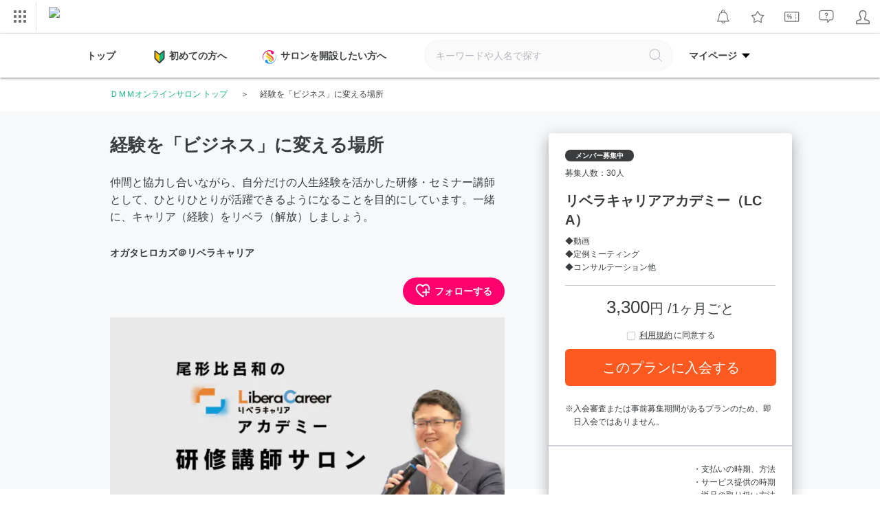

--- FILE ---
content_type: text/css
request_url: https://lounge.dmm.com/pc/css/lib/base.css
body_size: 19701
content:
@charset "utf-8";
body {
  min-width: 1024px;
  margin: 0 12px;
  background: #fff;
  color: #333;
  font-size: 12px;
  font-family: 'Hiragino Kaku Gothic Pro', 'ヒラギノ角ゴ Pro W3', 'HiraginoSans-W3', 'メイリオ', Meiryo, 'ＭＳ Ｐゴシック', sans-serif;
}

body#dmm_remote {
  margin: 0 0 15px 0;
}

table {
  font-size: 12px;
  word-break: break-all;
  text-align: left;
  border-collapse: separate;
}

h1 {
  font-size: 16px;
}

address {
  font-style: normal;
}

img,
input[type="image"] {
  vertical-align: bottom;
}

a:link,
.d-txtlink {
  color: #005fc0;
  text-decoration: none;
  cursor: pointer;
}

a:visited {
  color: #909;
  text-decoration: none;
}

a:hover,
a:active,
.d-txtlink:hover {
  color: #e20;
  text-decoration: underline;
}

a img,
abbr {
  border: 0;
  vertical-align: top;
}

#w {
  width: 100%;
  border-collapse: collapse;
}

#su {
  width: 165px;
  padding: 0;
  vertical-align: top;
}

#mu {
  padding: 0 0 0 22px;
  vertical-align: top;
}

hr.separator {
  display: none;
}

#side-l {
  width: 165px;
  line-height: 1.5;
}

[id="side-l"] a:visited {
  color: #005fc0;
}

.side-menu ul {
  margin: 0 6px;
  padding: 6px 0;
}

.side-menu ul li {
  list-style: none;
  margin-right: -5px;
  padding-left: 7px;
  background: url(//p.dmm.com/p/common/marker.gif) no-repeat 0 0.5em;
}

#side-l .side-pickup {
  overflow: hidden;
  margin: 0 0 6px 0;
  padding: 0;
  background: #1b1b1b;
  color: #f8f8f8;
  zoom: 1;
}

#side-l .side-pickup p {
  margin: 0;
  padding: 0;
}

#side-l .side-pickup a {
  color: #fff;
}

#side-l .side-pickup a:hover {
  color: #ff355f;
}

#side-l .side-pickup .inner {
  margin: 0 0 -1px 0;
  padding: 0 6px 6px 6px;
  border-bottom: 1px #8b8b8b dotted;
}

#side-l .side-pickup .inner.pic {
  padding-top: 6px;
}

#side-l .side-pickup .inner dl {
  margin: 0;
  padding: 0;
}

#side-l .side-pickup .inner dl dt {
  margin: 8px 0 0 0;
  padding: 0 0 0 10px;
  color: #fff;
  background: url(//p.dmm.com/p/common/arrow_global.gif) 0 -317px no-repeat;
}

#side-l .side-pickup .inner dl dd {
  margin: 0;
  padding: 0;
}

#side-l .side-pickup .inner .box-price {
  padding: 3px 0 0 0;
  color: #ec3448;
  font-weight: bold;
}

#side-l .side-pickup .inner .box-price span {
  font-size: 16px;
}

#side-l .side-pickup .inner p.box-link {
  padding: 5px 0 0 6px;
  background: url(//p.dmm.com/p/common/marker.gif) no-repeat 0 13px;
}

#side-l .side-pickup .inner ul.box-link {
  margin: 0;
  padding: 0;
  list-style: none;
}

#side-l .side-pickup .inner ul.box-link li {
  margin: 0;
  padding: 4px 0 4px 12px;
  border-top: 1px #1b1b1b dotted;
  background: #3a3a3a url(//p.dmm.com/p/common/marker.gif) no-repeat 6px 12px;
}

#side-l .side-pickup .inner .box-bt {
  padding: 6px 0 0 0;
}

#side-l .side-pickup .inner .box-bt > a[class] {
  display: block;
  width: 153px;
  height: 23px;
  background: no-repeat left top;
  white-space: nowrap;
}

html[lang="en"] #side-l .side-pickup .inner .box-bt > a[class] {
  background-position: -153px top;
}

html[lang="zh-hant"] #side-l .side-pickup .inner .box-bt > a[class] {
  background-position: -306px top;
}

html[lang="zh-hans"] #side-l .side-pickup .inner .box-bt > a[class] {
  background-position: -459px top;
}

html[lang="ko"] #side-l .side-pickup .inner .box-bt > a[class] {
  background-position: -612px top;
}

#side-l .side-pickup .inner .box-bt a.guide {
  background-image: url(//p.dmm.com/p/common/side/worldwide/global_firstguide.gif);
}

#side-l .side-pickup .inner .box-bt a.regist {
  background-image: url(//p.dmm.com/p/common/side/worldwide/global_regist.gif);
}

#side-l .side-pickup .inner .box-bt a.customer {
  background-image: url(//p.dmm.com/p/common/side/worldwide/global_customer.gif);
}

#side-l .side-pickup .inner .box-bt a.point {
  background-image: url(//p.dmm.com/p/common/side/worldwide/global_point.gif);
}

#side-l .side-pickup .inner .box-bt a.wish {
  background-image: url(//p.dmm.com/p/common/side/worldwide/rt_wish.gif);
}

#side-l .side-pickup .inner .box-bt a.ds-basket {
  background-image: url(//p.dmm.com/p/common/side/worldwide/ds_bskt.gif);
}

#side-l .side-pickup .inner .box-bt a.ds-view {
  background-image: url(//p.dmm.com/p/common/side/worldwide/ds_view.gif);
}

#side-l .side-pickup .inner .box-bt a.mt-regist {
  background-image: url(//p.dmm.com/p/common/side/worldwide/mt_regist.gif);
}

#side-l .side-pickup .inner .box-bt a.mt-view {
  background-image: url(//p.dmm.com/p/common/side/worldwide/mt_view.gif);
}

#side-l .side-pickup .inner .box-bt a.mt-buy {
  background-image: url(//p.dmm.com/p/common/side/worldwide/mt_buy.gif);
}

#side-l .side-pickup .inner .box-bt a.mt-live {
  background-image: url(//p.dmm.com/p/common/side/worldwide/mt_live.gif);
}

#side-l .side-pickup .inner .box-bt a.ms-basket {
  background-image: url(//p.dmm.com/p/common/side/worldwide/ms_bskt.gif);
}

#side-l .side-pickup .inner .box-bt a.ms-view {
  background-image: url(//p.dmm.com/p/common/side/worldwide/ms_view.gif);
}

#side-l .side-pickup .inner .box-bt a.rt-regist {
  background-image: url(//p.dmm.com/p/common/side/worldwide/rt_regist.gif);
}

#side-l .side-pickup .inner .box-bt a.rt-basket {
  background-image: url(//p.dmm.com/p/common/side/worldwide/rt_bskt.gif);
}

#side-l .side-pickup .inner .box-bt a.rt-comic-basket {
  background-image: url(//p.dmm.com/p/common/side/worldwide/rt_comic_bskt.gif);
}

#side-l .side-pickup .inner .box-bt a.rt-view {
  background-image: url(//p.dmm.com/p/common/side/worldwide/rt_order.gif);
}

#side-l .side-pickup .inner .box-bt a.rt-reserved {
  background-image: url(//p.dmm.com/p/common/side/worldwide/rt_reserved.gif);
}

#side-l .side-pickup .inner .box-bt a.rt-status {
  background-image: url(//p.dmm.com/p/common/side/worldwide/rt_status.gif);
}

#side-l .side-pickup .inner .box-bt a.dmp-basket {
  background-image: url(//p.dmm.com/p/common/side/worldwide/ms_dmp_bskt.gif);
}

#side-l .side-pickup .inner .box-bt a.ms-store-basket {
  background-image: url(https://p.dmm.com/p/common/side/bt/ms_store_bskt.gif);
}

#side-l .side-pickup .inner .box-bt a span {
  display: block;
  position: relative;
  width: 100%;
  height: 100%;
  overflow: hidden;
  cursor: pointer;
  z-index: -1;
}

#side-l .side-pickup .inner input.bt {
  width: 147px;
  height: 19px;
  line-height: 16px;
  border: none;
  background-image: url(//p.dmm.com/p/common/side/bt/bg_cmnd.gif);
  font-weight: bold;
  cursor: pointer;
}

#side-l .side-contents {
  margin: 0 0 6px;
  padding-bottom: 5px;
  background: #1b1b1b;
}

#side-l .side-contents .side-menu-ttl {
  margin: 8px 0 5px 6px;
}

#side-l .side-contents .side-menu {
  margin: 0;
  padding: 5px 0 3px 0;
  background: #f8f8f8;
  border: #1b1b1b solid;
  border-width: 0 6px 1px 6px;
}

#side-l .side-contents .side-menu p {
  margin: 0;
  padding: 8px 6px 6px;
  color: #c10000;
  font-weight: bold;
  text-align: left;
}

#side-l .side-contents .side-menu a.arrow {
  font-weight: normal;
}

#side-l .side-contents .side-menu a.on {
  padding: 3px 3px;
  font-weight: normal;
  background: #c10000;
}

#side-l .side-contents .side-menu a.on, #side-l .side-contents .side-menu a.on:hover, #side-l .side-contents .side-menu a.on:visited {
  color: #FFF;
  text-decoration: none;
}

#side-l .side-contents .side-menu a:link, #side-l .side-contents .side-menu a:visited {
  color: #1a55b3;
}

#side-l .side-contents .side-menu a:hover {
  color: #df0331;
}

#side-l .side-contents .side-menu .side-sub-capt {
  margin: 0 0 6px;
  padding-left: 6px;
  font-weight: bold;
}

#side-l .side-contents .side-menu .side-sub-capt-mark {
  margin: 0 0 6px;
  padding-left: 13px;
  background: url(//p.dmm.com/p/common/marker.gif) no-repeat 7px 8px;
  font-weight: bold;
}

#side-l .side-contents .side-menu ul {
  margin: 0;
  padding: 0 0 6px 0;
}

#side-l .side-contents .side-menu ul li {
  margin-right: 0;
  margin-bottom: 4px;
  padding: 1px 3px 1px 13px;
  background: url(//p.dmm.com/p/common/marker.gif) no-repeat 7px 8px;
  line-height: 1.45;
}

#side-l .side-contents .side-menu li a {
  color: #1a55b3;
  text-decoration: none;
}

#side-l .side-contents .side-menu li a:visited {
  color: #1a55b3;
}

#side-l .side-contents .side-menu li a:hover {
  color: #df0331;
  text-decoration: underline;
}

#side-l .side-contents .side-menu table a {
  text-decoration: none;
  word-break: break-all;
  zoom: 1;
}

#side-l .side-contents .side-menu table a:hover {
  color: #df0331;
  text-decoration: underline;
}

#side-l .side-contents .side-menu table ul li {
  line-height: 1.5;
}

#side-l .side-contents .side-menu ul li .side-sub-capt {
  padding-left: 13px;
}

#side-l .side-contents .side-menu p.back-link {
  margin: 3px;
  padding: 6px 6px 3px 4px;
  border-top: 1px #a7a7a7 dotted;
  background: none;
  text-align: left;
}

#side-l .side-contents .side-menu p.back-link a {
  padding-left: 10px;
  background: url(//p.dmm.com/p/common/arrow_common.gif) no-repeat left center;
  font-weight: normal;
  zoom: 1;
}

#side-l .side-contents .side-menu p.back-link span {
  font-weight: normal;
}

#side-l .side-sub-contents .side-menu {
  margin-bottom: 6px;
  border: 1px #bbb solid;
}

#side-l .side-sub-contents .side-menu .side-capt {
  margin: 0;
  padding: 3px 5px;
  background: #242424;
  color: #f8f8f8;
  text-align: left;
  font-size: 10px;
  font-weight: bold;
}

#side-l .side-sub-contents .side-menu div {
  margin: 6px;
}

#side-l .side-sub-contents .side-rank {
  margin-bottom: 12px;
  border: 1px #bbb solid;
}

#side-l .side-sub-contents .side-rank ol {
  margin: 6px 0 6px 15px;
  padding: 0;
}

#side-l .side-sub-contents .side-rank li {
  margin: 0 5px 3px 15px;
  padding: 0;
}

.side-new {
  margin: 0 0 2px 3px;
  vertical-align: middle;
}

#side-l.searchnav .side-menu li:hover,
#side-l .side-contents.searchnav .side-menu li:hover {
  background-color: #E5E5E5;
}

#side-l.searchnav .side-menu li a,
#side-l .side-contents.searchnav .side-menu li a {
  display: block;
  padding: 2px 0;
}

#side-l.searchnav .side-menu li a:hover,
#side-l .side-contents.searchnav .side-menu li a:hover {
  text-decoration: none;
}

#side-l.searchnav .side-menu li a:hover:first-child,
#side-l .side-contents.searchnav .side-menu li a:hover:first-child {
  text-decoration: underline;
}

#side-l.searchnav .side-menu li span + *,
#side-l .side-contents.searchnav .side-menu li span + * {
  padding-left: 3px;
  font-size: 10px;
  white-space: nowrap;
  color: #666;
}

#side-l.searchnav .side-menu li.active,
#side-l .side-contents.searchnav .side-menu li.active {
  line-height: 1.3;
  padding: 0;
  background: #c10000 url(//p.dmm.com/p/common/bt_delete.gif) no-repeat 135px 0;
}

#side-l.searchnav .side-menu li.active:hover,
#side-l .side-contents.searchnav .side-menu li.active:hover {
  background: #c10000 url(//p.dmm.com/p/common/bt_delete.gif) no-repeat 135px -100px;
}

#side-l.searchnav .side-menu li.active a,
#side-l .side-contents.searchnav .side-menu li.active a {
  display: block;
  padding: 4px 18px 4px 13px;
  color: #fff;
}

#side-l.searchnav .side-menu li.active span + *,
#side-l .side-contents.searchnav .side-menu li.active span + * {
  color: #F8C9D6;
}

#side-l.searchnav .side-menu li.active.default,
#side-l .side-contents.searchnav .side-menu li.active.default {
  background-image: none;
}

#side-l.searchnav .side-menu li.active.default:hover,
#side-l .side-contents.searchnav .side-menu li.active.default:hover {
  background-image: none;
}

#side-l.searchnav .side-menu li.active.default p,
#side-l .side-contents.searchnav .side-menu li.active.default p {
  padding: 4px 18px 4px 13px;
  color: #fff;
  font-weight: normal;
}

#side-l .side-contents.searchnav .side-menu p.back-link {
  margin: 3px 0;
  padding: 6px 9px 3px 7px;
  border-top: 1px #1b1b1b solid;
  background: none;
  text-align: left;
}

#side-r {
  width: 165px;
  line-height: 1.5;
}

#side-r p {
  margin: 0;
  padding: 3px 5px;
  background: #242424;
  color: #f8f8f8;
  text-align: left;
  font-size: 10px;
  font-weight: bold;
}

#side-r .side-menu {
  margin: auto;
  margin-bottom: 6px;
  border: 1px #bbb solid;
}

#side-r .side-menu div {
  margin: 6px;
}

#side-r .side-menu div div {
  margin: 0;
}

#side-r .side-rank {
  margin-bottom: 12px;
  border: 1px #bbb solid;
}

#side-r .side-rank ol {
  margin: 6px 0 6px 15px;
  padding: 0;
}

#side-r .side-rank li {
  margin: 0 5px 3px 15px;
  padding: 0;
}

.temporary {
  color: #666;
}

#d-side-r {
  margin-left: 22px;
  padding: 6px;
  line-height: 1.5;
  background: #e7e7e7;
}

#d-side-r .side-menu {
  width: 165px;
  margin: auto;
  padding-bottom: 1px;
  margin-bottom: 12px;
  background: #FFF;
}

#d-side-r .side-menu div div {
  margin: 0;
}

.d-body-mg0 {
  margin: 0;
}

#d-leadSp {
  margin: 0 -12px;
}

.d-body-mg0 #d-leadSp {
  margin: 0;
}

#d-leadSp .hd-leadSp {
  padding: 5% 12%;
  background: #e1e3e6;
  box-shadow: 0 -15px 15px -10px rgba(0, 0, 0, 0.2) inset;
}

#d-leadSp .hd-leadSp__link {
  display: block;
  height: 140px;
  box-sizing: border-box;
  padding: 0 0 0 8%;
  border: 6px solid;
  border-radius: 10px;
  background: #fff no-repeat scroll 0 0;
  text-align: center;
  font-size: 350%;
  line-height: 128px;
}

#d-leadSp .hd-leadSp__link:hover, #d-leadSp .hd-leadSp__link:active {
  text-decoration: none;
}

#d-leadSp .hd-leadSp__link--com {
  background-image: url(//p.dmm.com/p/common/header/sprite_lead_sp_150703.png);
  background-position: 3% 0;
  background-size: 140px auto;
  border-color: #3eaeda;
  color: #3eaeda;
}

#d-leadSp .hd-leadSp__link--r18 {
  background-image: url(//p.dmm.com/p/common/header/sprite_lead_sp_150703.png);
  background-position: 3% 100%;
  background-size: 128px auto;
  border-color: #e65c5c;
  color: #e65c5c;
}

#d-header {
  margin: 0 -12px;
}

.d-body-mg0 #d-header {
  margin: 0;
}

#d-header a:hover, #d-header a:active {
  text-decoration: none;
}

#d-header ul {
  list-style: none;
}

#d-header p, #d-header ul, #d-header li, #d-header ol, #d-header dl, #d-header dd, #d-header dt {
  margin: 0;
  padding: 0;
}

#d-header .hd-main {
  width: 100%;
  min-height: 48px;
  background: #fff;
  box-shadow: 0 1px 0px 0px #e9ebef;
}

#d-header .hd-main:after {
  content: "";
  display: table;
  clear: both;
}

.d-hd-ie8 #d-header .hd-main {
  border-bottom: 1px #eee solid;
}

#d-header .hd-main__left {
  float: left;
}

#d-header .hd-main__right {
  text-align: right;
  font-size: 0;
  min-width: 70%;
}

#d-header .hd-main__menu {
  font-size: 0;
}

#d-header .hd-main__menu__item {
  position: relative;
  display: inline-block;
  margin: 3px;
  height: 42px;
  vertical-align: middle;
  font-size: 12px;
}

.d-hd-ie8 #d-header .hd-main__menu__item {
  display: block;
  float: left;
}

#d-header .hd-main__submenu {
  display: inline-block;
  text-align: right;
}

#d-header .hd-main__submenu__item {
  position: relative;
  display: inline-block;
  margin: 3px;
  height: 42px;
  vertical-align: middle;
  font-size: 12px;
}

.d-hd-ie8 #d-header .hd-main__submenu__item {
  display: block;
  float: left;
}

#d-header .hd-main__submenu__item--comservice {
  margin: 12px 14px 0 -2px;
  padding: 0;
  height: 21px;
  vertical-align: top;
}

#d-header .hd-logo {
  display: table-cell;
  padding: 0 0 0 12px;
  height: 42px;
  vertical-align: middle;
}

.d-hd-ie8 #d-header .hd-logo {
  display: inline;
  line-height: 42px;
}

.d-hd-ie8 #d-header .hd-logo > img {
  vertical-align: middle;
  background: #fff;
}

#d-header .hd-logo--half {
  padding: 0 0 0 10px;
}

#d-header .hd-main .hd-nav {
  display: inline-block;
  height: 42px;
  border: none;
}

#d-header .hd-main .hd-nav:link, #d-header .hd-main .hd-nav:visited, #d-header .hd-main .hd-nav:active {
  color: #fff;
}

.d-hd-ie8 #d-header .hd-main .hd-nav {
  display: block;
  float: left;
}

#d-header .hd-main .hd-nav__txt {
  display: inline-block;
  overflow: hidden;
  box-sizing: border-box;
  width: 50px;
  height: 42px;
  border: 1px #fff solid;
}

#d-header .hd-main .hd-nav__txt:before {
  display: inline-block;
  content: '';
}

.d-hd-ie8 #d-header .hd-main .hd-nav__txt:before {
  display: block;
}

#d-header .hd-main .hd-nav--service {
  border-right: 1px #e1e3e6 solid;
}

#d-header .hd-main .hd-nav--service .hd-nav__txt:before {
  background-image: url(//p.dmm.com/p/common/header/sprite_header_parts_170726.png);
  background-position: 0px -922px;
  width: 50px;
  height: 40px;
}

@media (-webkit-min-device-pixel-ratio: 2), (min-resolution: 192dpi) {
  #d-header .hd-main .hd-nav--service .hd-nav__txt:before {
    background-image: url(//p.dmm.com/p/common/header/sprite_header_parts_170726@2x.png);
    background-size: 50px 2464px;
  }
}

#d-header .hd-main .hd-nav--help .hd-nav__txt:before {
  background-image: url(//p.dmm.com/p/common/header/sprite_header_parts_170726.png);
  background-position: 0px -682px;
  width: 50px;
  height: 40px;
}

@media (-webkit-min-device-pixel-ratio: 2), (min-resolution: 192dpi) {
  #d-header .hd-main .hd-nav--help .hd-nav__txt:before {
    background-image: url(//p.dmm.com/p/common/header/sprite_header_parts_170726@2x.png);
    background-size: 50px 2464px;
  }
}

#d-header .hd-main .hd-nav--help:hover {
  opacity: 0.7;
}

.d-hd-ie8 #d-header .hd-main .hd-nav--help:hover {
  background: #fff;
}

#d-header .hd-main .hd-nav--point .hd-nav__txt:before {
  background-image: url(//p.dmm.com/p/common/header/sprite_header_parts_170726.png);
  background-position: 0px -862px;
  width: 50px;
  height: 40px;
}

@media (-webkit-min-device-pixel-ratio: 2), (min-resolution: 192dpi) {
  #d-header .hd-main .hd-nav--point .hd-nav__txt:before {
    background-image: url(//p.dmm.com/p/common/header/sprite_header_parts_170726@2x.png);
    background-size: 50px 2464px;
  }
}

#d-header .hd-main .hd-nav--basket .hd-nav__txt:before {
  background-image: url(//p.dmm.com/p/common/header/sprite_header_parts_170726.png);
  background-position: 0px -982px;
  width: 50px;
  height: 40px;
}

@media (-webkit-min-device-pixel-ratio: 2), (min-resolution: 192dpi) {
  #d-header .hd-main .hd-nav--basket .hd-nav__txt:before {
    background-image: url(//p.dmm.com/p/common/header/sprite_header_parts_170726@2x.png);
    background-size: 50px 2464px;
  }
}

#d-header .hd-main .hd-nav--basket .hd-nav__txt:hover {
  opacity: 0.7;
}

.d-hd-ie8 #d-header .hd-main .hd-nav--basket .hd-nav__txt:hover {
  background: #fff;
}

#d-header .hd-main .hd-nav--login .hd-nav__txt:before {
  background-image: url(//p.dmm.com/p/common/header/sprite_header_parts_170726.png);
  background-position: 0px -742px;
  width: 50px;
  height: 40px;
}

@media (-webkit-min-device-pixel-ratio: 2), (min-resolution: 192dpi) {
  #d-header .hd-main .hd-nav--login .hd-nav__txt:before {
    background-image: url(//p.dmm.com/p/common/header/sprite_header_parts_170726@2x.png);
    background-size: 50px 2464px;
  }
}

#d-header .hd-main .hd-nav--mypage .hd-nav__txt:before {
  background-image: url(//p.dmm.com/p/common/header/sprite_header_parts_170726.png);
  background-position: 0px -802px;
  width: 50px;
  height: 40px;
}

@media (-webkit-min-device-pixel-ratio: 2), (min-resolution: 192dpi) {
  #d-header .hd-main .hd-nav--mypage .hd-nav__txt:before {
    background-image: url(//p.dmm.com/p/common/header/sprite_header_parts_170726@2x.png);
    background-size: 50px 2464px;
  }
}

#d-header .hd-main.hd-r18 .hd-nav__txt:before {
  background-size: auto;
  background-repeat: no-repeat;
  background-position: center center;
}

#d-header .hd-main.hd-r18 .hd-nav--service {
  border-right: 1px #e1e3e6 solid;
}

#d-header .hd-main.hd-r18 .hd-nav--service .hd-nav__txt:before {
  background-image: url(//p.dmm.com/p/pf/icon/global_r18.svg);
  width: 50px;
  height: 40px;
}

#d-header .hd-main.hd-r18 .hd-nav--help .hd-nav__txt:before {
  background-image: url(//p.dmm.com/p/pf/icon/help_r18.svg);
  width: 50px;
  height: 40px;
}

#d-header .hd-main.hd-r18 .hd-nav--help:hover {
  opacity: 0.7;
}

.d-hd-ie8 #d-header .hd-main.hd-r18 .hd-nav--help:hover {
  background: #fff;
}

#d-header .hd-main.hd-r18 .hd-nav--point .hd-nav__txt:before {
  background-image: url(//p.dmm.com/p/pf/icon/point_r18.svg);
  width: 50px;
  height: 40px;
}

#d-header .hd-main.hd-r18 .hd-nav--basket .hd-nav__txt:before {
  background-image: url(//p.dmm.com/p/pf/icon/basket_r18.svg);
  width: 50px;
  height: 40px;
}

#d-header .hd-main.hd-r18 .hd-nav--basket .hd-nav__txt:hover {
  opacity: 0.7;
}

.d-hd-ie8 #d-header .hd-main.hd-r18 .hd-nav--basket .hd-nav__txt:hover {
  background: #fff;
}

#d-header .hd-main.hd-r18 .hd-nav--login .hd-nav__txt:before {
  background-image: url(//p.dmm.com/p/pf/icon/user_text_r18.svg);
  width: 50px;
  height: 40px;
}

#d-header .hd-main.hd-r18 .hd-nav--mypage .hd-nav__txt:before {
  background-image: url(//p.dmm.com/p/pf/icon/user_text_r18.svg);
  width: 50px;
  height: 40px;
}

#d-header .hd-link {
  display: inline-block;
  color: #333;
  font-size: 12px;
}

.d-hd-ie8 #d-header .hd-link {
  display: inline;
}

#d-header .hd-link:after {
  background-image: url(//p.dmm.com/p/common/header/sprite_header_parts_170726.png);
  background-position: 0px -29px;
  width: 9px;
  height: 9px;
  display: inline-block;
  margin-left: 6px;
  content: '';
}

@media (-webkit-min-device-pixel-ratio: 2), (min-resolution: 192dpi) {
  #d-header .hd-link:after {
    background-image: url(//p.dmm.com/p/common/header/sprite_header_parts_170726@2x.png);
    background-size: 50px 2464px;
  }
}

.d-hd-ie8 #d-header .hd-link:after {
  display: block;
  float: right;
}

#d-header .hd-link--loout {
  display: inline-block;
  box-sizing: border-box;
  margin: 0;
  padding: 0;
  border: 1px solid;
  border-color: #cacaca #b0b0b0 #9c9c9c;
  border-radius: 3px;
  background-color: #f7f7f7;
  background-image: -webkit-linear-gradient(top, #ffffff 0%, #f7f7f7 50%, #e5e5e5 100%);
  background-image: linear-gradient(to bottom, #ffffff 0%, #f7f7f7 50%, #e5e5e5 100%);
  background-position: 0 100%;
  background-size: auto 200%;
  box-shadow: inset 0 1px 0 white;
  line-height: 1.5;
  color: #333;
  text-align: center;
  text-decoration: none;
  font-size: 14px;
  font-family: inherit;
  cursor: pointer;
  -webkit-transition: background-position .1s ease-out;
  transition: background-position .1s ease-out;
  width: 200px;
  font-size: 12px;
  padding: 2px;
}

.d-hd-ie8 #d-header .hd-link--loout {
  display: inline;
}

#d-header .hd-link--loout:hover, #d-header .hd-link--loout:active {
  position: relative;
  top: 1px;
  border-color: #d7d7d7 #c4c4c4 #b5b5b5;
  background-position: 0 0;
  text-decoration: none;
}

#d-header .hd-link--loout:hover:before, #d-header .hd-link--loout:active:before {
  color: #666;
}

.d-hd-ie8 #d-header .hd-link--loout {
  padding: 2px 70px;
}

#d-header .hd-link--loout:after {
  content: none;
}

#d-header .hd-boxLink {
  display: block;
  box-sizing: border-box;
  margin: 2px;
  padding: 0 6px 0 12px;
  height: 38px;
  border-left: 1px solid #e1e3e6;
  color: #333;
  font-size: 10px;
  line-height: 38px;
  cursor: pointer;
}

.d-hd-ie8 #d-header .hd-boxLink {
  display: inline;
}

#d-header .hd-boxLink--dmmcom {
  position: relative;
  display: inline-block;
  display: block;
  line-height: 0;
  padding: 7px 6px 0 12px;
}

#d-header .hd-boxLink--dmmcom span:first-child {
  display: inline-block;
  font-size: 10px;
  line-height: 12px;
  padding: 0 0 3px 0;
}

#d-header .hd-boxLink--dmmcom span:last-child {
  display: inline-block;
  font-size: 10px;
  line-height: 12px;
  color: #979797;
  display: block;
  -webkit-transform: scale(0.8);
          transform: scale(0.8);
}

.d-hd-ie8 #d-header .hd-boxLink--dmmcom {
  display: block;
}

#d-header .hd-boxLink--dmmcom:hover, #d-header .hd-boxLink--dmmcom:active {
  color: #3eaeda;
}

#d-header .hd-boxLink--dmmcom:hover span:last-child, #d-header .hd-boxLink--dmmcom:active span:last-child {
  color: #3eaeda;
}

#d-header .hd-boxLink--dmmr18 {
  display: inline-block;
  display: block;
  line-height: 0;
  text-align: center;
  padding: 7px 10px 0 20px;
}

#d-header .hd-boxLink--dmmr18 span:first-child {
  display: inline-block;
  font-size: 10px;
  line-height: 12px;
  padding: 0 0 3px 0;
}

#d-header .hd-boxLink--dmmr18 span:last-child {
  display: inline-block;
  font-size: 10px;
  line-height: 12px;
  color: #979797;
  display: block;
  -webkit-transform: scale(0.8);
          transform: scale(0.8);
}

.d-hd-ie8 #d-header .hd-boxLink--dmmr18 {
  display: block;
}

#d-header .hd-boxLink--dmmr18:hover, #d-header .hd-boxLink--dmmr18:active {
  color: #e65c5c;
}

#d-header .hd-boxLink--dmmr18:hover span:last-child, #d-header .hd-boxLink--dmmr18:active span:last-child {
  color: #e65c5c;
}

#d-header .hd-btnPulldown {
  display: inline-block;
  box-sizing: border-box;
  border: 1px solid #ccc;
  border-radius: 2px;
  font-size: 10px;
}

.d-hd-ie8 #d-header .hd-btnPulldown {
  display: inline;
}

#d-header .hd-btnPulldown--comservice {
  box-sizing: border-box;
  width: 26px;
  height: 24px;
  background: #fff;
}

.d-hd-ie8 #d-header .hd-btnPulldown--comservice {
  display: block;
}

#d-header .hd-btnPulldown--comservice:before {
  background-image: url(//p.dmm.com/p/common/header/sprite_header_parts_170726.png);
  background-position: 0px -553px;
  width: 24px;
  height: 22px;
  display: inline-block;
  content: '';
}

@media (-webkit-min-device-pixel-ratio: 2), (min-resolution: 192dpi) {
  #d-header .hd-btnPulldown--comservice:before {
    background-image: url(//p.dmm.com/p/common/header/sprite_header_parts_170726@2x.png);
    background-size: 50px 2464px;
  }
}

.d-hd-ie8 #d-header .hd-btnPulldown--comservice:before {
  display: block;
}

#d-header .hd-main .hd-ico:before {
  content: '';
  width: 22px;
  height: 22px;
  position: absolute;
  left: 0;
  top: 0;
  bottom: 0;
  margin: auto;
  margin-left: 14px;
}

.d-hd-ie8 #d-header .hd-main .hd-ico:before {
  display: block;
  float: left;
}

#d-header .hd-main .hd-ico--point:before {
  background-image: url(//p.dmm.com/p/common/header/sprite_header_parts_170726.png);
  background-position: 0px -512px;
  width: 21px;
  height: 21px;
}

@media (-webkit-min-device-pixel-ratio: 2), (min-resolution: 192dpi) {
  #d-header .hd-main .hd-ico--point:before {
    background-image: url(//p.dmm.com/p/common/header/sprite_header_parts_170726@2x.png);
    background-size: 50px 2464px;
  }
}

#d-header .hd-main .hd-ico--purchased:before {
  background-image: url(//p.dmm.com/p/common/header/sprite_header_parts_170726.png);
  background-position: 0px -471px;
  width: 21px;
  height: 21px;
}

@media (-webkit-min-device-pixel-ratio: 2), (min-resolution: 192dpi) {
  #d-header .hd-main .hd-ico--purchased:before {
    background-image: url(//p.dmm.com/p/common/header/sprite_header_parts_170726@2x.png);
    background-size: 50px 2464px;
  }
}

#d-header .hd-main .hd-ico--favorite:before {
  background-image: url(//p.dmm.com/p/common/header/sprite_header_parts_170726.png);
  background-position: 0px -389px;
  width: 21px;
  height: 21px;
}

@media (-webkit-min-device-pixel-ratio: 2), (min-resolution: 192dpi) {
  #d-header .hd-main .hd-ico--favorite:before {
    background-image: url(//p.dmm.com/p/common/header/sprite_header_parts_170726@2x.png);
    background-size: 50px 2464px;
  }
}

#d-header .hd-main .hd-ico--account:before {
  background-image: url(//p.dmm.com/p/common/header/sprite_header_parts_170726.png);
  background-position: 0px -430px;
  width: 21px;
  height: 21px;
}

@media (-webkit-min-device-pixel-ratio: 2), (min-resolution: 192dpi) {
  #d-header .hd-main .hd-ico--account:before {
    background-image: url(//p.dmm.com/p/common/header/sprite_header_parts_170726@2x.png);
    background-size: 50px 2464px;
  }
}

#d-header .hd-main .hd-ico--book:before {
  background-image: url("//p.dmm.com/p/pf/icon/service/book.svg");
}

#d-header .hd-main .hd-ico--deai:before {
  background-image: url("//p.dmm.com/p/pf/icon/service/deai.svg");
}

#d-header .hd-main .hd-ico--digital:before {
  background-image: url("//p.dmm.com/p/pf/icon/service/digital.svg");
}

#d-header .hd-main .hd-ico--iroiro:before {
  background-image: url("//p.dmm.com/p/pf/icon/service/iroiro.svg");
}

#d-header .hd-main .hd-ico--livechat:before {
  background-image: url("//p.dmm.com/p/pf/icon/service/livechat.svg");
}

#d-header .hd-main .hd-ico--mono:before {
  background-image: url("//p.dmm.com/p/pf/icon/service/mono.svg");
}

#d-header .hd-main .hd-ico--netgame:before {
  background-image: url("//p.dmm.com/p/pf/icon/service/netgame.svg");
}

#d-header .hd-main .hd-ico--news:before {
  background-image: url("//p.dmm.com/p/pf/icon/service/news.svg");
}

#d-header .hd-main .hd-ico--okan:before {
  background-image: url("//p.dmm.com/p/pf/icon/service/okan.svg");
}

#d-header .hd-main .hd-ico--pcgame:before {
  background-image: url("//p.dmm.com/p/pf/icon/service/pcgame.svg");
}

#d-header .hd-main .hd-ico--pcsoft:before {
  background-image: url("//p.dmm.com/p/pf/icon/service/pcsoft.svg");
}

#d-header .hd-main .hd-ico--ptown:before {
  background-image: url("//p.dmm.com/p/pf/icon/service/ptown.svg");
}

#d-header .hd-main .hd-ico--rental:before {
  background-image: url("//p.dmm.com/p/pf/icon/service/rental.svg");
}

#d-header .hd-main .hd-ico--20th:before {
  background-image: url("//p.dmm.com/p/pf/icon/service/20th.svg");
}

#d-header .hd-main .hd-ico--webcamp:before {
  background-image: url("//p.dmm.com/p/pf/icon/service/webcamp.svg");
}

#d-header .hd-main .hd-ico--aquiz:before {
  background-image: url("//p.dmm.com/p/pf/icon/service/aquiz.svg");
}

#d-header .hd-main .hd-ico--menus:before {
  background-image: url("//p.dmm.com/p/pf/icon/service/menus.svg");
}

#d-header .hd-main .hd-ico--travel:before {
  background-image: url("//p.dmm.com/p/pf/icon/service/travel.svg");
}

#d-header .hd-main .hd-ico--planets:before {
  background-image: url("//p.dmm.com/p/pf/icon/service/planets.svg");
}

#d-header .hd-main .hd-ico--auto:before {
  background-image: url("//p.dmm.com/p/pf/icon/service/auto.svg");
}

#d-header .hd-main .hd-ico--banusy:before {
  background-image: url("//p.dmm.com/p/pf/icon/service/banusy.svg");
}

#d-header .hd-main .hd-ico--bitcoin:before {
  background-image: url("//p.dmm.com/p/pf/icon/service/bitcoin.svg");
}

#d-header .hd-main .hd-ico--book:before {
  background-image: url("//p.dmm.com/p/pf/icon/service/book.svg");
}

#d-header .hd-main .hd-ico--commune:before {
  background-image: url("//p.dmm.com/p/pf/icon/service/commune.svg");
}

#d-header .hd-main .hd-ico--digital:before {
  background-image: url("//p.dmm.com/p/pf/icon/service/digital.svg");
}

#d-header .hd-main .hd-ico--eikaiwa:before {
  background-image: url("//p.dmm.com/p/pf/icon/service/eikaiwa.svg");
}

#d-header .hd-main .hd-ico--energy:before {
  background-image: url("//p.dmm.com/p/pf/icon/service/energy.svg");
}

#d-header .hd-main .hd-ico--event:before {
  background-image: url("//p.dmm.com/p/pf/icon/service/event.svg");
}

#d-header .hd-main .hd-ico--fx:before {
  background-image: url("//p.dmm.com/p/pf/icon/service/fx.svg");
}

#d-header .hd-main .hd-ico--hikari:before {
  background-image: url("//p.dmm.com/p/pf/icon/service/hikari.svg");
}

#d-header .hd-main .hd-ico--iroiro:before {
  background-image: url("//p.dmm.com/p/pf/icon/service/iroiro.svg");
}

#d-header .hd-main .hd-ico--kouenirai:before {
  background-image: url("//p.dmm.com/p/pf/icon/service/kouenirai.svg");
}

#d-header .hd-main .hd-ico--lounge:before {
  background-image: url("//p.dmm.com/p/pf/icon/service/lounge.svg");
}

#d-header .hd-main .hd-ico--make:before {
  background-image: url("//p.dmm.com/p/pf/icon/service/make.svg");
}

#d-header .hd-main .hd-ico--mono:before {
  background-image: url("//p.dmm.com/p/pf/icon/service/mono.svg");
}

#d-header .hd-main .hd-ico--mvno:before {
  background-image: url("//p.dmm.com/p/pf/icon/service/mvno.svg");
}

#d-header .hd-main .hd-ico--netgame:before {
  background-image: url("//p.dmm.com/p/pf/icon/service/netgame.svg");
}

#d-header .hd-main .hd-ico--news:before {
  background-image: url("//p.dmm.com/p/pf/icon/service/news.svg");
}

#d-header .hd-main .hd-ico--pcsoft:before {
  background-image: url("//p.dmm.com/p/pf/icon/service/pcsoft.svg");
}

#d-header .hd-main .hd-ico--pictures:before {
  background-image: url("//p.dmm.com/p/pf/icon/service/pictures.svg");
}

#d-header .hd-main .hd-ico--ptown:before {
  background-image: url("//p.dmm.com/p/pf/icon/service/ptown.svg");
}

#d-header .hd-main .hd-ico--rental:before {
  background-image: url("//p.dmm.com/p/pf/icon/service/rental.svg");
}

#d-header .hd-main .hd-ico--robots:before {
  background-image: url("//p.dmm.com/p/pf/icon/service/robots.svg");
}

#d-header .hd-main .hd-ico--theater:before {
  background-image: url("//p.dmm.com/p/pf/icon/service/theater.svg");
}

#d-header .hd-main .hd-ico--yell:before {
  background-image: url("//p.dmm.com/p/pf/icon/service/yell.svg");
}

#d-header .hd-main .hd-ico--lod:before {
  background-image: url("//p.dmm.com/p/pf/icon/service/lod.svg");
}

#d-header .hd-main .hd-ico--scratch:before {
  background-image: url("//p.dmm.com/p/pf/icon/service/scratch.svg");
}

#d-header .hd-main .hd-ico--teller:before {
  background-image: url("//p.dmm.com/p/pf/icon/service/teller.svg");
}

#d-header .hd-main .hd-ico--kabu:before {
  background-image: url("//p.dmm.com/p/pf/icon/service/kabu.svg");
}

#d-header .hd-main .hd-ico--syukatsu:before {
  background-image: url("//p.dmm.com/p/pf/icon/service/syukatsu.svg");
}

#d-header .hd-main .hd-ico--100man:before {
  background-image: url("//p.dmm.com/p/pf/icon/service/100man.svg");
}

#d-header .hd-main .hd-ico--aquarium:before {
  background-image: url("//p.dmm.com/p/pf/icon/service/aquarium.svg");
}

#d-header .hd-main .hd-ico--stage:before {
  background-image: url("//p.dmm.com/p/pf/icon/service/stage.svg");
}

#d-header .hd-main .hd-ico--nogyo:before {
  background-image: url("//p.dmm.com/p/pf/icon/service/nogyo.svg");
}

#d-header .hd-main .hd-ico--showbooth:before {
  background-image: url("//p.dmm.com/p/pf/icon/service/showbooth.svg");
}

#d-header .hd-main .hd-ico--dmmcard:before {
  background-image: url("//p.dmm.com/p/pf/icon/service/dmmcard.svg");
}

#d-header .hd-main .hd-ico--dmmpointclub:before {
  background-image: url("https://p-smith.com/service-icon/dmmpointclub.svg");
}

#d-header .hd-main .hd-ico--virtual_office:before {
  background-image: url("https://p-smith.com/service-icon/virtual_office.svg");
}

#d-header .hd-main .hd-ico--clinic:before {
  background-image: url("https://p-smith.com/service-icon/clinic.svg");
}

#d-header .hd-main .hd-ico--chatboost:before {
  background-image: url("https://p-smith.com/service-icon/chatboost.svg");
}

#d-header .hd-main .hd-ico--doujin:before {
  background-image: url("//p.dmm.com/p/pf/icon/service/book.svg");
}

#d-header .hd-main .hd-ico--chari:before {
  background-image: url("//p.dmm.com/p/pf/icon/service/race.svg");
}

#d-header .hd-main .hd-ico--monthly:before, #d-header .hd-main .hd-ico--ppm:before, #d-header .hd-main .hd-ico--litevideo:before, #d-header .hd-main .hd-ico--prime:before {
  background-image: url("//p.dmm.com/p/pf/icon/service/digital.svg");
}

#d-header .hd-main.hd-r18 .hd-main__submenu__item--comservice .hd-ico:before {
  content: '';
  width: 22px;
  height: 22px;
  position: absolute;
  left: 0;
  top: 0;
  bottom: 0;
  margin: auto;
  margin-left: 14px;
}

.d-hd-ie8 #d-header .hd-main.hd-r18 .hd-main__submenu__item--comservice .hd-ico:before {
  display: block;
  float: left;
}

#d-header .hd-main.hd-r18 .hd-main__submenu__item--comservice .hd-ico--point:before {
  background-image: url(//p.dmm.com/p/common/header/sprite_header_parts_170726.png);
  background-position: 0px -512px;
  width: 21px;
  height: 21px;
}

@media (-webkit-min-device-pixel-ratio: 2), (min-resolution: 192dpi) {
  #d-header .hd-main.hd-r18 .hd-main__submenu__item--comservice .hd-ico--point:before {
    background-image: url(//p.dmm.com/p/common/header/sprite_header_parts_170726@2x.png);
    background-size: 50px 2464px;
  }
}

#d-header .hd-main.hd-r18 .hd-main__submenu__item--comservice .hd-ico--purchased:before {
  background-image: url(//p.dmm.com/p/common/header/sprite_header_parts_170726.png);
  background-position: 0px -471px;
  width: 21px;
  height: 21px;
}

@media (-webkit-min-device-pixel-ratio: 2), (min-resolution: 192dpi) {
  #d-header .hd-main.hd-r18 .hd-main__submenu__item--comservice .hd-ico--purchased:before {
    background-image: url(//p.dmm.com/p/common/header/sprite_header_parts_170726@2x.png);
    background-size: 50px 2464px;
  }
}

#d-header .hd-main.hd-r18 .hd-main__submenu__item--comservice .hd-ico--favorite:before {
  background-image: url(//p.dmm.com/p/common/header/sprite_header_parts_170726.png);
  background-position: 0px -389px;
  width: 21px;
  height: 21px;
}

@media (-webkit-min-device-pixel-ratio: 2), (min-resolution: 192dpi) {
  #d-header .hd-main.hd-r18 .hd-main__submenu__item--comservice .hd-ico--favorite:before {
    background-image: url(//p.dmm.com/p/common/header/sprite_header_parts_170726@2x.png);
    background-size: 50px 2464px;
  }
}

#d-header .hd-main.hd-r18 .hd-main__submenu__item--comservice .hd-ico--account:before {
  background-image: url(//p.dmm.com/p/common/header/sprite_header_parts_170726.png);
  background-position: 0px -430px;
  width: 21px;
  height: 21px;
}

@media (-webkit-min-device-pixel-ratio: 2), (min-resolution: 192dpi) {
  #d-header .hd-main.hd-r18 .hd-main__submenu__item--comservice .hd-ico--account:before {
    background-image: url(//p.dmm.com/p/common/header/sprite_header_parts_170726@2x.png);
    background-size: 50px 2464px;
  }
}

#d-header .hd-main.hd-r18 .hd-main__submenu__item--comservice .hd-ico--book:before {
  background-image: url("//p.dmm.com/p/pf/icon/service/book.svg");
}

#d-header .hd-main.hd-r18 .hd-main__submenu__item--comservice .hd-ico--deai:before {
  background-image: url("//p.dmm.com/p/pf/icon/service/deai.svg");
}

#d-header .hd-main.hd-r18 .hd-main__submenu__item--comservice .hd-ico--digital:before {
  background-image: url("//p.dmm.com/p/pf/icon/service/digital.svg");
}

#d-header .hd-main.hd-r18 .hd-main__submenu__item--comservice .hd-ico--iroiro:before {
  background-image: url("//p.dmm.com/p/pf/icon/service/iroiro.svg");
}

#d-header .hd-main.hd-r18 .hd-main__submenu__item--comservice .hd-ico--livechat:before {
  background-image: url("//p.dmm.com/p/pf/icon/service/livechat.svg");
}

#d-header .hd-main.hd-r18 .hd-main__submenu__item--comservice .hd-ico--mono:before {
  background-image: url("//p.dmm.com/p/pf/icon/service/mono.svg");
}

#d-header .hd-main.hd-r18 .hd-main__submenu__item--comservice .hd-ico--netgame:before {
  background-image: url("//p.dmm.com/p/pf/icon/service/netgame.svg");
}

#d-header .hd-main.hd-r18 .hd-main__submenu__item--comservice .hd-ico--news:before {
  background-image: url("//p.dmm.com/p/pf/icon/service/news.svg");
}

#d-header .hd-main.hd-r18 .hd-main__submenu__item--comservice .hd-ico--okan:before {
  background-image: url("//p.dmm.com/p/pf/icon/service/okan.svg");
}

#d-header .hd-main.hd-r18 .hd-main__submenu__item--comservice .hd-ico--pcgame:before {
  background-image: url("//p.dmm.com/p/pf/icon/service/pcgame.svg");
}

#d-header .hd-main.hd-r18 .hd-main__submenu__item--comservice .hd-ico--pcsoft:before {
  background-image: url("//p.dmm.com/p/pf/icon/service/pcsoft.svg");
}

#d-header .hd-main.hd-r18 .hd-main__submenu__item--comservice .hd-ico--ptown:before {
  background-image: url("//p.dmm.com/p/pf/icon/service/ptown.svg");
}

#d-header .hd-main.hd-r18 .hd-main__submenu__item--comservice .hd-ico--rental:before {
  background-image: url("//p.dmm.com/p/pf/icon/service/rental.svg");
}

#d-header .hd-main.hd-r18 .hd-main__submenu__item--comservice .hd-ico--20th:before {
  background-image: url("//p.dmm.com/p/pf/icon/service/20th.svg");
}

#d-header .hd-main.hd-r18 .hd-main__submenu__item--comservice .hd-ico--webcamp:before {
  background-image: url("//p.dmm.com/p/pf/icon/service/webcamp.svg");
}

#d-header .hd-main.hd-r18 .hd-main__submenu__item--comservice .hd-ico--aquiz:before {
  background-image: url("//p.dmm.com/p/pf/icon/service/aquiz.svg");
}

#d-header .hd-main.hd-r18 .hd-main__submenu__item--comservice .hd-ico--menus:before {
  background-image: url("//p.dmm.com/p/pf/icon/service/menus.svg");
}

#d-header .hd-main.hd-r18 .hd-main__submenu__item--comservice .hd-ico--travel:before {
  background-image: url("//p.dmm.com/p/pf/icon/service/travel.svg");
}

#d-header .hd-main.hd-r18 .hd-main__submenu__item--comservice .hd-ico--planets:before {
  background-image: url("//p.dmm.com/p/pf/icon/service/planets.svg");
}

#d-header .hd-main.hd-r18 .hd-main__submenu__item--comservice .hd-ico--auto:before {
  background-image: url("//p.dmm.com/p/pf/icon/service/auto.svg");
}

#d-header .hd-main.hd-r18 .hd-main__submenu__item--comservice .hd-ico--banusy:before {
  background-image: url("//p.dmm.com/p/pf/icon/service/banusy.svg");
}

#d-header .hd-main.hd-r18 .hd-main__submenu__item--comservice .hd-ico--bitcoin:before {
  background-image: url("//p.dmm.com/p/pf/icon/service/bitcoin.svg");
}

#d-header .hd-main.hd-r18 .hd-main__submenu__item--comservice .hd-ico--book:before {
  background-image: url("//p.dmm.com/p/pf/icon/service/book.svg");
}

#d-header .hd-main.hd-r18 .hd-main__submenu__item--comservice .hd-ico--commune:before {
  background-image: url("//p.dmm.com/p/pf/icon/service/commune.svg");
}

#d-header .hd-main.hd-r18 .hd-main__submenu__item--comservice .hd-ico--digital:before {
  background-image: url("//p.dmm.com/p/pf/icon/service/digital.svg");
}

#d-header .hd-main.hd-r18 .hd-main__submenu__item--comservice .hd-ico--eikaiwa:before {
  background-image: url("//p.dmm.com/p/pf/icon/service/eikaiwa.svg");
}

#d-header .hd-main.hd-r18 .hd-main__submenu__item--comservice .hd-ico--energy:before {
  background-image: url("//p.dmm.com/p/pf/icon/service/energy.svg");
}

#d-header .hd-main.hd-r18 .hd-main__submenu__item--comservice .hd-ico--event:before {
  background-image: url("//p.dmm.com/p/pf/icon/service/event.svg");
}

#d-header .hd-main.hd-r18 .hd-main__submenu__item--comservice .hd-ico--fx:before {
  background-image: url("//p.dmm.com/p/pf/icon/service/fx.svg");
}

#d-header .hd-main.hd-r18 .hd-main__submenu__item--comservice .hd-ico--hikari:before {
  background-image: url("//p.dmm.com/p/pf/icon/service/hikari.svg");
}

#d-header .hd-main.hd-r18 .hd-main__submenu__item--comservice .hd-ico--iroiro:before {
  background-image: url("//p.dmm.com/p/pf/icon/service/iroiro.svg");
}

#d-header .hd-main.hd-r18 .hd-main__submenu__item--comservice .hd-ico--kouenirai:before {
  background-image: url("//p.dmm.com/p/pf/icon/service/kouenirai.svg");
}

#d-header .hd-main.hd-r18 .hd-main__submenu__item--comservice .hd-ico--lounge:before {
  background-image: url("//p.dmm.com/p/pf/icon/service/lounge.svg");
}

#d-header .hd-main.hd-r18 .hd-main__submenu__item--comservice .hd-ico--make:before {
  background-image: url("//p.dmm.com/p/pf/icon/service/make.svg");
}

#d-header .hd-main.hd-r18 .hd-main__submenu__item--comservice .hd-ico--mono:before {
  background-image: url("//p.dmm.com/p/pf/icon/service/mono.svg");
}

#d-header .hd-main.hd-r18 .hd-main__submenu__item--comservice .hd-ico--mvno:before {
  background-image: url("//p.dmm.com/p/pf/icon/service/mvno.svg");
}

#d-header .hd-main.hd-r18 .hd-main__submenu__item--comservice .hd-ico--netgame:before {
  background-image: url("//p.dmm.com/p/pf/icon/service/netgame.svg");
}

#d-header .hd-main.hd-r18 .hd-main__submenu__item--comservice .hd-ico--news:before {
  background-image: url("//p.dmm.com/p/pf/icon/service/news.svg");
}

#d-header .hd-main.hd-r18 .hd-main__submenu__item--comservice .hd-ico--pcsoft:before {
  background-image: url("//p.dmm.com/p/pf/icon/service/pcsoft.svg");
}

#d-header .hd-main.hd-r18 .hd-main__submenu__item--comservice .hd-ico--pictures:before {
  background-image: url("//p.dmm.com/p/pf/icon/service/pictures.svg");
}

#d-header .hd-main.hd-r18 .hd-main__submenu__item--comservice .hd-ico--ptown:before {
  background-image: url("//p.dmm.com/p/pf/icon/service/ptown.svg");
}

#d-header .hd-main.hd-r18 .hd-main__submenu__item--comservice .hd-ico--rental:before {
  background-image: url("//p.dmm.com/p/pf/icon/service/rental.svg");
}

#d-header .hd-main.hd-r18 .hd-main__submenu__item--comservice .hd-ico--robots:before {
  background-image: url("//p.dmm.com/p/pf/icon/service/robots.svg");
}

#d-header .hd-main.hd-r18 .hd-main__submenu__item--comservice .hd-ico--theater:before {
  background-image: url("//p.dmm.com/p/pf/icon/service/theater.svg");
}

#d-header .hd-main.hd-r18 .hd-main__submenu__item--comservice .hd-ico--yell:before {
  background-image: url("//p.dmm.com/p/pf/icon/service/yell.svg");
}

#d-header .hd-main.hd-r18 .hd-main__submenu__item--comservice .hd-ico--lod:before {
  background-image: url("//p.dmm.com/p/pf/icon/service/lod.svg");
}

#d-header .hd-main.hd-r18 .hd-main__submenu__item--comservice .hd-ico--scratch:before {
  background-image: url("//p.dmm.com/p/pf/icon/service/scratch.svg");
}

#d-header .hd-main.hd-r18 .hd-main__submenu__item--comservice .hd-ico--teller:before {
  background-image: url("//p.dmm.com/p/pf/icon/service/teller.svg");
}

#d-header .hd-main.hd-r18 .hd-main__submenu__item--comservice .hd-ico--kabu:before {
  background-image: url("//p.dmm.com/p/pf/icon/service/kabu.svg");
}

#d-header .hd-main.hd-r18 .hd-main__submenu__item--comservice .hd-ico--syukatsu:before {
  background-image: url("//p.dmm.com/p/pf/icon/service/syukatsu.svg");
}

#d-header .hd-main.hd-r18 .hd-main__submenu__item--comservice .hd-ico--100man:before {
  background-image: url("//p.dmm.com/p/pf/icon/service/100man.svg");
}

#d-header .hd-main.hd-r18 .hd-main__submenu__item--comservice .hd-ico--aquarium:before {
  background-image: url("//p.dmm.com/p/pf/icon/service/aquarium.svg");
}

#d-header .hd-main.hd-r18 .hd-main__submenu__item--comservice .hd-ico--stage:before {
  background-image: url("//p.dmm.com/p/pf/icon/service/stage.svg");
}

#d-header .hd-main.hd-r18 .hd-main__submenu__item--comservice .hd-ico--nogyo:before {
  background-image: url("//p.dmm.com/p/pf/icon/service/nogyo.svg");
}

#d-header .hd-main.hd-r18 .hd-main__submenu__item--comservice .hd-ico--showbooth:before {
  background-image: url("//p.dmm.com/p/pf/icon/service/showbooth.svg");
}

#d-header .hd-main.hd-r18 .hd-main__submenu__item--comservice .hd-ico--dmmcard:before {
  background-image: url("//p.dmm.com/p/pf/icon/service/dmmcard.svg");
}

#d-header .hd-main.hd-r18 .hd-main__submenu__item--comservice .hd-ico--dmmpointclub:before {
  background-image: url("https://p-smith.com/service-icon/dmmpointclub.svg");
}

#d-header .hd-main.hd-r18 .hd-main__submenu__item--comservice .hd-ico--virtual_office:before {
  background-image: url("https://p-smith.com/service-icon/virtual_office.svg");
}

#d-header .hd-main.hd-r18 .hd-main__submenu__item--comservice .hd-ico--clinic:before {
  background-image: url("https://p-smith.com/service-icon/clinic.svg");
}

#d-header .hd-main.hd-r18 .hd-main__submenu__item--comservice .hd-ico--chatboost:before {
  background-image: url("https://p-smith.com/service-icon/chatboost.svg");
}

#d-header .hd-main.hd-r18 .hd-main__submenu__item--comservice .hd-ico--doujin:before {
  background-image: url("//p.dmm.com/p/pf/icon/service/book.svg");
}

#d-header .hd-main.hd-r18 .hd-main__submenu__item--comservice .hd-ico--chari:before {
  background-image: url("//p.dmm.com/p/pf/icon/service/race.svg");
}

#d-header .hd-main.hd-r18 .hd-main__submenu__item--comservice .hd-ico--monthly:before, #d-header .hd-main.hd-r18 .hd-main__submenu__item--comservice .hd-ico--ppm:before, #d-header .hd-main.hd-r18 .hd-main__submenu__item--comservice .hd-ico--litevideo:before, #d-header .hd-main.hd-r18 .hd-main__submenu__item--comservice .hd-ico--prime:before {
  background-image: url("//p.dmm.com/p/pf/icon/service/digital.svg");
}

#d-header .hd-main.hd-r18 .hd-main__menu__item .hd-ico:before,
#d-header .hd-main.hd-r18 .hd-floatnavi--basket .hd-ico:before {
  content: none;
  width: 0;
  height: 0;
  position: absolute;
  left: 0;
  top: 0;
  bottom: 0;
  margin: 0;
}

#d-header .hd-main.hd-r18 .hd-ico--point:before {
  content: '';
  width: 21px;
  height: 21px;
  margin: 9px 0 0 8px;
  background-size: auto;
  background-position: center center;
  background-image: url(//p.dmm.com/p/pf/icon/point_r18.svg);
}

.d-hd-ie8 #d-header .hd-main.hd-r18 .hd-ico--point:before {
  display: block;
  float: left;
}

#d-header .hd-txtCatch {
  display: inline-block;
  margin-left: 3px;
  padding: 0 4px;
  height: 12px;
  border: 1px #dc0000 solid;
  border-radius: 8px;
  color: #dc0000;
  vertical-align: 1px;
  white-space: nowrap;
  font-size: 10px;
  line-height: 12px;
}

#d-header .hd-jsOff {
  display: table;
  width: 100%;
  background: #ffe500;
  text-align: center;
  font-size: 0;
}

#d-header .hd-jsOff__inner {
  display: table-cell;
  padding: 6px 0;
  vertical-align: middle;
  color: #333;
}

#d-header .hd-jsOff p {
  position: relative;
  display: inline-block;
  height: 30px;
  margin-right: 12px;
  padding-left: 30px;
  line-height: 30px;
  font-size: 12px;
  font-weight: bold;
}

#d-header .hd-jsOff p:before {
  content: "";
  position: absolute;
  left: 0;
  top: 50%;
  display: inline-block;
  margin-top: -10px;
  background-image: url(//p.dmm.com/p/common/header/sprite_header_parts_170726.png);
  background-position: 0px -1042px;
  width: 50px;
  height: 1422px;
}

@media (-webkit-min-device-pixel-ratio: 2), (min-resolution: 192dpi) {
  #d-header .hd-jsOff p:before {
    background-image: url(//p.dmm.com/p/common/header/sprite_header_parts_170726@2x.png);
    background-size: 50px 2464px;
  }
}

#d-header .hd-jsOff .hd-bt__config {
  position: relative;
  display: inline-block;
  width: 135px;
  height: 30px;
  border-radius: 100px;
  background-color: #cc0000;
  line-height: 30px;
  text-align: center;
  font-size: 12px;
  font-weight: bold;
  color: #fff;
}

#d-header .hd-jsOff .hd-bt__config:after {
  content: "";
  position: absolute;
  top: 50%;
  right: 8px;
  margin-top: -4px;
  background-image: url(//p.dmm.com/p/common/header/sprite_header_parts_170726.png);
  background-position: 0px -58px;
  width: 7px;
  height: 9px;
}

@media (-webkit-min-device-pixel-ratio: 2), (min-resolution: 192dpi) {
  #d-header .hd-jsOff .hd-bt__config:after {
    background-image: url(//p.dmm.com/p/common/header/sprite_header_parts_170726@2x.png);
    background-size: 50px 2464px;
  }
}

#d-header .hd-lang {
  font-size: 10px;
}

#d-header .hd-lang > li {
  float: left;
  padding: 12px 0 0;
  height: 20px;
}

#d-header .hd-lang > li > a {
  display: block;
  margin-top: -1px;
  padding: 0 6px;
  height: 20px;
  border-radius: 10px;
  color: #333;
  line-height: 20px;
}

#d-header .hd-lang > li.en {
  margin-right: 2px;
}

html[lang="en"] #d-header .hd-lang .en > a {
  border-color: #999;
  background: #999;
  color: #fff;
}

html[lang="en"] #d-header .hd-lang .ja > a:hover {
  border-color: #999;
  background: #999;
  color: #fff;
}

html[lang="ja"] #d-header .hd-lang .en > a:hover {
  border-color: #999;
  background: #999;
  color: #fff;
}

html[lang="ja"] #d-header .hd-lang .ja > a {
  border-color: #999;
  background: #999;
  color: #fff;
}

#d-header .hd-floatnavi {
  position: absolute;
  top: 42px;
  display: block;
  border: 1px solid;
  text-align: left;
}

.d-hd-ie8 #d-header .hd-floatnavi {
  top: 0;
  border: none;
}

.d-hd-ie8 #d-header .hd-floatnavi__box {
  overflow: hidden;
  margin-top: 42px;
  border: 1px solid;
}

#d-header .hd-floatnavi .hd-nav {
  position: absolute;
  box-sizing: border-box;
  height: 43px;
}

#d-header .hd-floatnavi .hd-nav__txt {
  border: none;
}

#d-header .hd-floatnavi--serviceCom, #d-header .hd-floatnavi--serviceR18 {
  box-shadow: 0px 1px 4px 2px rgba(0, 0, 0, 0.3);
  top: 43px;
  left: 1px;
  border: none;
  background: #fff;
}

.d-hd-ie8 #d-header .hd-floatnavi--serviceCom, .d-hd-ie8 #d-header .hd-floatnavi--serviceR18 {
  left: 0;
  background: none;
}

.d-hd-ie8 #d-header .hd-floatnavi--serviceCom .hd-nav, .d-hd-ie8 #d-header .hd-floatnavi--serviceR18 .hd-nav {
  top: 0;
  left: 0;
}

.d-hd-ie8 #d-header .hd-floatnavi--serviceCom .hd-floatnavi__box, .d-hd-ie8 #d-header .hd-floatnavi--serviceR18 .hd-floatnavi__box {
  border: 1px solid #ccc;
  background: #fff;
}

#d-header .hd-floatnavi--serviceCom .hd-nav, #d-header .hd-floatnavi--serviceR18 .hd-nav {
  box-shadow: 0 -1px 2px -2px rgba(0, 0, 0, 0.1), 2px -1px 4px -2px rgba(0, 0, 0, 0.3), -2px -1px 4px -2px rgba(0, 0, 0, 0.2);
  top: -43px;
  left: -1px;
  border: 1px solid #ccc;
  border-bottom: none;
  background-color: #fff;
}

#d-header .hd-floatnavi--serviceCom .hd-nav:after, #d-header .hd-floatnavi--serviceR18 .hd-nav:after {
  content: none;
}

#d-header .hd-floatnavi--serviceCom .hd-floatnavi__box, #d-header .hd-floatnavi--serviceR18 .hd-floatnavi__box {
  white-space: nowrap;
  font-size: 0;
}

.d-hd-ie8 #d-header .hd-floatnavi--serviceCom {
  width: 484px;
}

html[lang="en"] .d-hd-ie8 #d-header .hd-floatnavi--serviceCom {
  width: 544px;
}

#d-header .hd-floatnavi--comservice {
  box-shadow: 0px 1px 4px 2px rgba(0, 0, 0, 0.3);
  top: 24px;
  right: 1px;
  border: none;
  background: #fff;
}

#d-header .hd-floatnavi--comservice.on {
  top: 30px;
}

.d-hd-ie8 #d-header .hd-floatnavi--comservice {
  top: 0;
  right: 0;
  width: 484px;
  background: none;
}

.d-hd-ie8 #d-header .hd-floatnavi--comservice .hd-floatnavi__box {
  margin-top: 23px;
  border: 1px solid #ccc;
  background: #fff;
}

#d-header .hd-floatnavi--comservice .hd-floatnavi__box {
  white-space: nowrap;
  font-size: 0;
}

html[lang="en"] .d-hd-ie8 #d-header .hd-floatnavi--comservice {
  width: 544px;
}

#d-header .hd-floatnavi--comservice .hd-btnPulldown {
  box-shadow: 0 -1px 2px -2px rgba(0, 0, 0, 0.1), 2px -1px 4px -2px rgba(0, 0, 0, 0.3), -2px -1px 4px -2px rgba(0, 0, 0, 0.2);
  position: absolute;
  top: -24px;
  right: -1px;
  display: block;
  overflow: hidden;
  box-sizing: border-box;
  margin: 0;
  width: 26px;
  height: 24px;
  border: 1px #ccc solid;
  border-bottom: none;
  border-radius: 2px 2px 0 0;
  background: #fff;
  white-space: nowrap;
}

.d-hd-ie8 #d-header .hd-floatnavi--comservice .hd-btnPulldown {
  top: 0;
  right: 0;
}

#d-header .hd-floatnavi--comservice .hd-btnPulldown:before {
  background-position: 0px -595px;
}

#d-header .hd-floatnavi--point, #d-header .hd-floatnavi--basket, #d-header .hd-floatnavi--login, #d-header .hd-floatnavi--mypage {
  box-shadow: 2px 4px 8px -3px rgba(0, 0, 0, 0.4);
  right: 0;
  box-sizing: border-box;
  border-color: #dee0e3;
  background: #f2f4f7;
}

#d-header .hd-floatnavi--point .hd-nav, #d-header .hd-floatnavi--basket .hd-nav, #d-header .hd-floatnavi--login .hd-nav, #d-header .hd-floatnavi--mypage .hd-nav {
  top: -43px;
  right: -1px;
  border: 1px #dee0e3 solid;
  border-bottom: none;
  background-color: #f2f4f7;
}

#d-header .hd-floatnavi--point .hd-nav__txt, #d-header .hd-floatnavi--basket .hd-nav__txt, #d-header .hd-floatnavi--login .hd-nav__txt, #d-header .hd-floatnavi--mypage .hd-nav__txt {
  width: 48px;
  border: none;
}

.d-hd-ie8 #d-header .hd-floatnavi--point, .d-hd-ie8 #d-header .hd-floatnavi--basket, .d-hd-ie8 #d-header .hd-floatnavi--login, .d-hd-ie8 #d-header .hd-floatnavi--mypage {
  background: none;
}

.d-hd-ie8 #d-header .hd-floatnavi--point .hd-nav, .d-hd-ie8 #d-header .hd-floatnavi--basket .hd-nav, .d-hd-ie8 #d-header .hd-floatnavi--login .hd-nav, .d-hd-ie8 #d-header .hd-floatnavi--mypage .hd-nav {
  top: 0;
  right: 0;
}

.d-hd-ie8 #d-header .hd-floatnavi--point .hd-floatnavi__box, .d-hd-ie8 #d-header .hd-floatnavi--basket .hd-floatnavi__box, .d-hd-ie8 #d-header .hd-floatnavi--login .hd-floatnavi__box, .d-hd-ie8 #d-header .hd-floatnavi--mypage .hd-floatnavi__box {
  border-color: #dee0e3;
  background: #f2f4f7;
}

#d-header .hd-floatnavi--point {
  min-width: 266px;
}

#d-header .hd-floatnavi--basket {
  width: 416px;
}

#d-header .hd-floatnavi--login {
  width: 464px;
}

html[lang="en"] #d-header .hd-floatnavi--login {
  width: 534px;
}

#d-header .hd-floatnavi--mypage {
  width: 464px;
}

html[lang="en"] #d-header .hd-floatnavi--mypage {
  width: 534px;
}

#d-header .hd-floatnavi {
  z-index: 1100;
  visibility: hidden;
  opacity: 0;
}

#d-header .hd-floatnavi.hd-on,
#d-header.hd-deviceDefault .hd-main__menu__item:hover .hd-floatnavi,
#d-header.hd-deviceDefault .hd-main__submenu__item:hover .hd-floatnavi {
  visibility: visible;
  opacity: 1;
}

#d-header .hd-floatnavi.hd-on .hd-floatnavi__box,
#d-header.hd-deviceDefault .hd-main__menu__item:hover .hd-floatnavi .hd-floatnavi__box,
#d-header.hd-deviceDefault .hd-main__submenu__item:hover .hd-floatnavi .hd-floatnavi__box {
  max-height: 800px;
}

#d-header.hd-deviceDefault .hd-main__submenu__item:hover .hd-floatnavi--point .hd-floatnavi__box {
  max-height: 800px;
}

#d-header.hd-deviceDefault .hd-main__submenu__item:hover .hd-floatnavi--basket .hd-floatnavi__box {
  max-height: 320px;
}

#d-header .hd-listService__link {
  display: block;
  padding: 0 0 0 40px;
  min-height: 32px;
  color: #333;
  font-size: 12.5px;
  line-height: 32px;
  position: relative;
}

#d-header .hd-listService__link:hover, #d-header .hd-listService__link:active {
  background: #a0a1a3;
  color: #fff;
}

#d-header .hd-listService__link:hover:before, #d-header .hd-listService__link:active:before {
  -webkit-filter: grayscale(100%) brightness(10);
          filter: grayscale(100%) brightness(10);
}

#d-header .hd-r18 .hd-main__menu__item .hd-listService__link {
  padding: 0 0 0 15px;
}

#d-header .hd-links__item {
  position: relative;
  margin: 1px;
}

#d-header .hd-links__link {
  display: block;
  min-height: 38px;
  width: 100%;
  border-radius: 2px;
  background: #fff;
  color: #333;
}

#d-header .hd-links__link:hover, #d-header .hd-links__link:active {
  background: #ccc;
}

#d-header .hd-links--arrow .hd-links__link:after {
  background-image: url(//p.dmm.com/p/common/header/sprite_header_parts_170726.png);
  background-position: 0px -116px;
  width: 8px;
  height: 13px;
  position: absolute;
  top: 12px;
  right: 10px;
  display: inline-block;
  content: '';
}

@media (-webkit-min-device-pixel-ratio: 2), (min-resolution: 192dpi) {
  #d-header .hd-links--arrow .hd-links__link:after {
    background-image: url(//p.dmm.com/p/common/header/sprite_header_parts_170726@2x.png);
    background-size: 50px 2464px;
  }
}

.d-hd-ie8 #d-header .hd-links--arrow .hd-links__link:after {
  display: block;
}

#d-header .hd-links__txt {
  display: table-cell;
  padding: 4px 0 4px 10px;
  height: 30px;
  vertical-align: middle;
}

#d-header .hd-links__tag {
  position: absolute;
  top: 0;
  right: 10px;
  bottom: 0;
  display: inline-block;
  margin: auto 0;
  padding: 0 12px;
  height: 22px;
  border-radius: 11px;
  background: #6d9fc7;
  color: #fff;
  vertical-align: middle;
  font-size: 10px;
  line-height: 22px;
}

.d-hd-ie8 #d-header .hd-links__tag {
  display: block;
}

#d-header .hd-defList + .hd-defList {
  margin-top: 20px;
}

#d-header .hd-defList__ttl {
  margin-bottom: 10px;
  padding-left: 26px;
  font-weight: bold;
  position: relative;
}

#d-header .hd-defList .hd-ico:before {
  margin: -2px 6px 0 0;
}

#d-header .hd-r18 .hd-floatnavi--basket .hd-defList__ttl {
  padding-left: 4px;
}

#d-header .hd-service {
  width: 240px;
  display: inline-block;
  vertical-align: top;
  white-space: normal;
  padding-bottom: 10px;
}

html[lang="en"] #d-header .hd-service {
  width: 270px;
}

#d-header .hd-service:not(:last-child) {
  border-right: 1px #ccc solid;
}

#d-header .hd-service:not(:first-child) {
  padding-top: 16px;
}

#d-header .hd-service:not(:first-child) .hd-service__boxLink {
  padding: 5px 15px;
}

#d-header .hd-service__boxLink {
  padding: 15px 15px 10px;
}

#d-header .hd-service__boxLink__com {
  display: block;
  padding: 3px;
  border: 1px #68b9d9 solid;
  color: #3eaeda !important;
  text-align: center;
  font-size: 10px;
}

#d-header .hd-service__boxLink__com:hover, #d-header .hd-service__boxLink__com:active {
  background-color: #68b9d9;
  color: #fff !important;
}

#d-header .hd-service__boxLink__r18 {
  display: block;
  padding: 3px;
  border: 1px #e58a8a solid;
  color: #e65c5c !important;
  text-align: center;
  font-size: 10px;
}

#d-header .hd-service__boxLink__r18:hover, #d-header .hd-service__boxLink__r18:active {
  background-color: #e58a8a;
  color: #fff !important;
}

#d-header .hd-floatnavi--login,
#d-header .hd-floatnavi--mypage {
  width: 738px;
}

html[lang="en"] #d-header .hd-floatnavi--login,
html[lang="en"] #d-header .hd-floatnavi--mypage {
  width: 862px;
}

#d-header .hd-floatnavi--serviceCom .hd-service--01,
#d-header .hd-floatnavi--serviceR18 .hd-service--01 {
  border-right: 1px #ccc solid;
}

#d-header.hd-deviceDefault .hd-point__loading, #d-header.hd-deviceDefault .hd-point__loadContent {
  -webkit-transition: all .15s ease-out .2s;
  transition: all .15s ease-out .2s;
}

#d-header .hd-point {
  padding: 20px;
}

#d-header .hd-point__loading {
  background: #fff url(//p.dmm.com/p/common/header/loadind.gif) no-repeat scroll 50% 45%;
  box-sizing: border-box;
  height: 150px;
  padding-top: 95px;
  text-align: center;
}

#d-header .hd-point__loadContent {
  min-height: 150px;
  max-height: 150px;
  overflow: hidden;
  visibility: hidden;
  margin-top: -150px;
}

#d-header .hd-point__total {
  background-color: #fff;
  display: table;
  width: 100%;
  margin-bottom: 1px;
  font-size: 13px;
  font-weight: bold;
  white-space: nowrap;
}

#d-header .hd-point__total .hd-ico:before {
  margin: 9px 0 0 10px;
}

#d-header .hd-point__total__ttl {
  display: table-cell;
  text-align: left;
  height: 40px;
  padding: 0 10px 0 33px;
  vertical-align: middle;
  position: relative;
}

#d-header .hd-point__total__item {
  display: table-cell;
  text-align: right;
  height: 40px;
  padding: 0 10px 0 0;
  vertical-align: middle;
}

#d-header .hd-point__total__point {
  color: #d90606;
  font-size: 13px;
}

#d-header .hd-point__total__txt {
  margin-left: 3px;
}

#d-header .hd-point__charge {
  background-color: #fff;
  margin-bottom: 10px;
  padding: 14px;
  text-align: center;
}

#d-header .hd-point__link {
  margin-top: 6px;
  text-align: right;
}

#d-header .hd-pointLoaded .hd-point__loading {
  overflow: hidden;
  padding: 0;
  opacity: 0;
  visibility: hidden;
  z-index: -1;
}

#d-header .hd-pointLoaded .hd-point__loadContent {
  min-height: 0px;
  max-height: 800px;
  z-index: 1;
}

#d-header .hd-floatnavi.hd-on .hd-pointLoaded .hd-point__loadContent,
#d-header.hd-deviceDefault .hd-main__submenu__item:hover .hd-floatnavi .hd-pointLoaded .hd-point__loadContent {
  min-height: 0px;
  max-height: 800px;
  visibility: visible;
  z-index: 1;
}

#d-header .hd-pointList {
  background-color: #fff;
}

#d-header .hd-pointList__item {
  display: table;
  width: 100%;
  white-space: nowrap;
}

#d-header .hd-pointList__service {
  display: table-cell;
  text-align: left;
  height: 30px;
  padding: 0 10px;
  vertical-align: middle;
}

#d-header .hd-pointList__point {
  display: table-cell;
  text-align: right;
  height: 30px;
  padding: 0 10px 0 0;
  vertical-align: middle;
}

#d-header .hd-pointList__txt {
  margin-left: 2px;
}

#d-header .hd-pointList + .hd-point__charge {
  padding-top: 8px;
}

#d-header .hd-basket {
  float: left;
  width: 180px;
}

#d-header .hd-basket--01 {
  padding: 20px 14px 20px 20px;
}

#d-header .hd-basket--02 {
  padding: 20px 20px 20px 0;
}

#d-header .hd-my__login {
  padding: 20px 0;
  border-bottom: 1px #e1e3e6 solid;
  text-align: center;
}

#d-header .hd-my__logout {
  padding: 18px 0;
  border-bottom: 1px #e1e3e6 solid;
  text-align: center;
}

#d-header .hd-my__box {
  float: left;
  padding-top: 20px;
}

#d-header .hd-my__box.hd-my__box--01 {
  width: auto;
  padding: 20px;
  border-right: 1px solid #e1e3e6;
}

html[lang="en"] #d-header .hd-my__box.hd-my__box--01 .hd-links {
  width: 292px;
}

#d-header .hd-my__box.hd-my__box--01 .hd-links {
  float: left;
  width: 240px;
  margin-left: 10px;
}

#d-header .hd-my__box.hd-my__box--01 .hd-links:first-child {
  margin-left: 0;
}

#d-header .hd-my__box.hd-my__box--02 {
  padding: 20px;
  width: 165px;
}

html[lang="en"] #d-header .hd-my__box.hd-my__box--02 {
  width: 185px;
}

#d-header .hd-btn {
  display: inline-block;
  box-sizing: border-box;
  margin: 0;
  padding: 0;
  border: 1px solid;
  border-color: #cacaca #b0b0b0 #9c9c9c;
  border-radius: 3px;
  background-color: #f7f7f7;
  background-image: -webkit-linear-gradient(top, #ffffff 0%, #f7f7f7 50%, #e5e5e5 100%);
  background-image: linear-gradient(to bottom, #ffffff 0%, #f7f7f7 50%, #e5e5e5 100%);
  background-position: 0 100%;
  background-size: auto 200%;
  box-shadow: inset 0 1px 0 white;
  line-height: 1.5;
  color: #333;
  text-align: center;
  text-decoration: none;
  font-size: 14px;
  font-family: inherit;
  cursor: pointer;
  -webkit-transition: background-position .1s ease-out;
  transition: background-position .1s ease-out;
}

.d-hd-ie8 #d-header .hd-btn {
  display: inline;
}

#d-header .hd-btn:hover, #d-header .hd-btn:active {
  position: relative;
  top: 1px;
  border-color: #d7d7d7 #c4c4c4 #b5b5b5;
  background-position: 0 0;
  text-decoration: none;
}

#d-header .hd-btn:hover:before, #d-header .hd-btn:active:before {
  color: #666;
}

#d-header .hd-btn .btn:hover:after,
#d-header .hd-btn .btn:hover > *,
#d-header .hd-btn .btn:hover > *:before,
#d-header .hd-btn .btn:hover > *:after, #d-header .hd-btn .btn:active:after,
#d-header .hd-btn .btn:active > *,
#d-header .hd-btn .btn:active > *:before,
#d-header .hd-btn .btn:active > *:after {
  color: #666;
}

#d-header .hd-btn .btn a:hover {
  text-decoration: none;
}

#d-header .hd-btn .btn > * {
  display: inline-block;
  box-sizing: border-box;
  padding: .5em .8em;
  background-color: transparent;
  background-repeat: no-repeat;
  color: #333;
  font-size: inherit;
  font-family: inherit;
  cursor: inherit;
}

.d-hd-ie8 #d-header .hd-btn .btn > * {
  display: inline;
}

#d-header .hd-btn--charge, #d-header .hd-btn--regist {
  border: 1px solid;
  border-color: #deb372 #ce9c4b #c1882e;
  background-color: #fcdc80;
  background-image: -webkit-linear-gradient(top, #fde5a0 0%, #fcdc80 50%, #ffc01e 100%);
  background-image: linear-gradient(to bottom, #fde5a0 0%, #fcdc80 50%, #ffc01e 100%);
  box-shadow: inset 0 1px 0 #fff1d1;
}

#d-header .hd-btn--regist:hover {
  border-color: #e6c695 #dab578 #d1a662;
}

#d-header .hd-btn--login {
  margin-left: 15px;
}

#d-header .hd-btn--charge {
  padding: 7px;
  width: 100%;
}

.d-hd-ie8 #d-header .hd-btn--charge {
  padding: 7px 10px;
}

#d-header .hd-btn--regist, #d-header .hd-btn--login {
  padding: 7px;
  width: 160px;
}

.d-hd-ie8 #d-header .hd-btn--regist, .d-hd-ie8 #d-header .hd-btn--login {
  padding: 7px 40px;
}

#d-header .hd-main__srch {
  box-sizing: border-box;
  display: inline-block;
  width: 28%;
  max-width: 540px;
  min-width: 300px;
  vertical-align: top;
  margin: 9px 10px;
}

@media screen and (max-width: 1024px) {
  #d-header .hd-main__srch {
    width: 300px;
  }
}

#d-header .hd-main__srch form {
  position: relative;
  margin: 0 auto;
  width: 100%;
  zoom: 1;
}

#d-header .hd-main__srch form fieldset {
  width: 100%;
  margin: 0;
  padding: 0;
  border: none;
  text-align: right;
  font-size: 0;
}

#d-header .hd-main__srch form fieldset legend {
  display: none;
}

#d-header .hd-main__srch form fieldset .hd-main__srch__wrapper {
  display: table;
  width: 100%;
}

#d-header .hd-main__srch form fieldset .hd-main__srch__box {
  display: table-cell;
}

#d-header .hd-main__srch form fieldset .hd-pd {
  position: relative;
  max-width: 156px;
  height: 30px;
  background: #f1f1f1;
  border-radius: 15px 0 0 15px;
  vertical-align: middle;
  border: 1px solid #e4e4e4;
  border-right: 0;
  box-sizing: border-box;
}

#d-header .hd-main__srch form fieldset .hd-pd:before, #d-header .hd-main__srch form fieldset .hd-pd:after {
  position: absolute;
  top: 50%;
  right: 6px;
  display: block;
  border-style: solid;
  border-color: transparent;
  content: '';
}

#d-header .hd-main__srch form fieldset .hd-pd:before {
  margin-top: 1px;
  border-width: 4px 2px 0 2px;
  border-top-color: #666;
}

#d-header .hd-main__srch form fieldset .hd-pd:after {
  margin-top: -6px;
  border-width: 0 2px 4px 2px;
  border-bottom-color: #666;
}

#d-header .hd-main__srch form fieldset .hd-pd select {
  position: relative;
  width: 100%;
  height: 28px;
  margin: 0;
  padding: 0 16px 0 8px;
  border: none;
  border-radius: 15px 0 0 15px;
  background: transparent;
  cursor: pointer;
  z-index: 100;
  opacity: 0;
  -webkit-appearance: none;
     -moz-appearance: none;
          appearance: none;
}

#d-header .hd-main__srch form fieldset .hd-pd select option {
  border: none;
}

#d-header .hd-main__srch form fieldset .txt-srch {
  width: 100%;
  height: 30px;
  padding: 0 6px;
  border: none;
  border-radius: 0;
  font-size: 14px;
  vertical-align: middle;
  -webkit-appearance: none;
  -webkit-transition: all .2s ease-in-out;
  transition: all .2s ease-in-out;
  box-sizing: border-box;
  text-overflow: ellipsis;
  white-space: nowrap;
  overflow: hidden;
  background: #fff;
  border-top: 1px solid #e4e4e4;
  border-bottom: 1px solid #e4e4e4;
}

#d-header .hd-main__srch form fieldset .txt-srch:focus {
  outline: none;
  text-overflow: ellipsis;
  white-space: nowrap;
  overflow: hidden;
}

#d-header .hd-main__srch form fieldset .hd-bt {
  width: 33px;
}

#d-header .hd-main__srch form fieldset .hd-bt .bt-srch {
  width: 100%;
  height: 30px;
  border: none;
  border-radius: 0 15px 15px 0;
  background-color: #00bcd4;
  background-image: url("//p.dmm.com/p/common/header/sprite_header_parts_170726.png");
  background-position: 7px -274px;
  text-indent: -72px;
  text-align: left;
  vertical-align: middle;
  cursor: pointer;
  -webkit-transition: background-color .2s ease-in-out;
  transition: background-color .2s ease-in-out;
}

@media (-webkit-min-device-pixel-ratio: 2), (min-resolution: 192dpi) {
  #d-header .hd-main__srch form fieldset .hd-bt .bt-srch {
    background-image: url("//p.dmm.com/p/common/header/sprite_header_parts_170726@2x.png");
    background-size: 50px 2464px;
  }
}

#d-header .hd-main__srch input {
  margin: 0;
  padding: 0;
}

#d-header .hd-main__srch .noform {
  margin: 0 -1px;
  border-bottom: 1px #aaa solid;
}

#d-header .hd-main__srch .popular-keyword {
  position: absolute;
  top: 0;
  right: 0;
  height: 28px;
  line-height: 28px;
}

#d-header .hd-main__srch .popular-keyword a {
  color: #333;
  font-size: 11px;
}

#d-header .hd-main__srch #select-value {
  position: absolute;
  top: 0;
  left: 0;
  display: inline-block;
  max-width: 156px;
  line-height: 28px;
  height: 28px;
  padding: 0 16px 0 8px;
  text-align: center;
  font-size: 10px;
  overflow: hidden;
  text-overflow: ellipsis;
  white-space: nowrap;
  box-sizing: border-box;
}

#d-header .hd-main__srch.hd-srch--R18 form fieldset .hd-bt .bt-srch {
  background-size: auto;
  background-repeat: no-repeat;
  background-position: center center;
  background-color: #e65c5c;
  background-image: url(//p.dmm.com/p/pf/icon/search_white_r18.svg);
}

#d-header #suggest {
  position: absolute;
  top: 40px;
  left: 0;
  z-index: 10;
  box-sizing: border-box;
  width: 100%;
  margin: 0;
  padding: 0;
  border: 1px #d5d5d5 solid;
  border-radius: 6px;
  background: #fff;
  box-shadow: 0 2px 2px 0 rgba(0, 0, 0, 0.2);
  text-align: left;
  font-size: 12px;
}

#d-header #suggest:before {
  background-image: url(//p.dmm.com/p/common/header/sprite_header_parts_170726.png);
  background-position: 0px -149px;
  width: 16px;
  height: 13px;
  position: absolute;
  top: -13px;
  left: 156px;
  display: block;
  content: '';
}

@media (-webkit-min-device-pixel-ratio: 2), (min-resolution: 192dpi) {
  #d-header #suggest:before {
    background-image: url(//p.dmm.com/p/common/header/sprite_header_parts_170726@2x.png);
    background-size: 50px 2464px;
  }
}

#d-header #suggest div {
  padding: 9px 16px;
  line-height: inherit;
  cursor: default;
}

#d-header #suggest div:first-child {
  border-radius: 6px 6px 0 0;
}

#d-header #suggest div:last-child {
  border-radius: 0 0 6px 6px;
}

#d-header #suggest div:hover {
  cursor: pointer;
}

#d-header #suggest div:hover, #d-header #suggest div:active, #d-header #suggest div.suggest_word_highlight {
  background: #eee;
}

#d-header #suggest > .txt-suggest__service {
  position: relative;
  padding: 0;
}

#d-header #suggest > .txt-suggest__service:hover, #d-header #suggest > .txt-suggest__service:active {
  background: transparent;
}

#d-header #suggest > .txt-suggest__service:after {
  display: block;
  margin: 0 12px;
  border-top: 1px #e1e3e6 solid;
  content: '';
}

#d-header #suggest > .txt-suggest__service div {
  padding: 0;
}

#d-header #suggest > .txt-suggest__service div:last-child {
  border-radius: 0;
}

#d-header #suggest > .txt-suggest__service div a {
  display: block;
  padding: 9px 16px;
  color: #00bcd4;
  cursor: default;
}

#d-header #suggest > .txt-suggest__service div a:hover {
  cursor: pointer;
}

#d-header #suggest > .txt-suggest__service div a:hover, #d-header #suggest > .txt-suggest__service div a:active {
  color: #00bcd4;
}

#d-header #suggest > .txt-suggest__service div a span {
  margin-left: 10px;
  font-weight: normal;
  font-size: 12px;
  color: #999;
}

#d-header .hd-srch--R18 #suggest > .txt-suggest__service div a {
  color: #e65c5c;
}

#d-header .hd-srch--R18 #suggest > .txt-suggest__service div a:hover, #d-header .hd-srch--R18 #suggest > .txt-suggest__service div a:active {
  color: #e65c5c;
}

#d-header .hd-lnav {
  position: relative;
  padding: 3px 3px 2px;
  background: #242424;
  list-style: none;
  font-size: 12px;
  font-family: 'Hiragino Kaku Gothic Pro','ヒラギノ角ゴ Pro W3','HiraginoSans-W3','メイリオ',Meiryo,'ＭＳ Ｐゴシック',sans-serif;
}

#d-header .hd-lnav ul {
  margin: 0 80px 0 0;
  padding: 0;
  zoom: 1;
}

#d-header .hd-lnav ul li {
  float: left;
  margin: 0 1px 1px 0;
  padding: 0;
}

#d-header .hd-lnav ul li a span {
  padding: 0 35px 0 0;
  background: url(//p.dmm.com/p/navi/tx_new.gif) right 1px no-repeat;
}

#d-header .hd-lnav ul li.on a, #d-header .hd-lnav ul li.on a:hover, #d-header .hd-lnav ul li.on a:active {
  background-color: #c10000;
  color: #fff;
}

#d-header .hd-lnav ul li a {
  display: block;
  padding: 6px 12px;
  width: auto;
  color: #f4f4f4;
  text-decoration: none;
  word-break: keep-all;
  font-weight: bold;
  line-height: 1;
}

#d-header .hd-lnav ul li a img {
  margin: 0 0 0 4px;
  vertical-align: middle;
}

#d-header .hd-lnav ul li a:visited {
  color: #fff;
}

#d-header .hd-lnav ul li a:hover, #d-header .hd-lnav ul li a:active {
  background-color: #c10000;
  color: #fff;
}

#d-header .hd-lnav .sub-lnav {
  position: absolute;
  top: 3px;
  right: 0;
  padding: 4px 10px 4px 0;
}

#d-header .hd-lnav .sub-lnav span {
  display: inline;
  float: left;
  margin: 0 0 0 10px;
  padding: 0 0 0 10px;
  line-height: 1.3;
}

#d-header .hd-lnav .sub-lnav span a {
  color: #fff;
  text-decoration: none;
  font-weight: bold;
  font-size: 10px;
}

#d-header .hd-lnav .sub-lnav span a.beginner {
  position: relative;
  top: 1px;
  padding-left: 15px;
  background: url(//p.dmm.com/p/navi/global/bt/ico_beginner.gif) no-repeat left center;
  color: #eee;
}

#d-header .nonav {
  margin: 0 0 15px;
  padding-bottom: 2px;
  border-bottom: 1px #595959 solid;
}

#d-header .nonav div {
  padding: 1px;
  background: #1b1b1b;
}

#d-header ~ #w #su,
#d-header ~ #w #mu {
  padding-top: 15px;
}

#d-header ~ div#w {
  padding-top: 15px;
}

#d-header ~ div#w #su,
#d-header ~ div#w #mu {
  padding-top: 0;
}

.d-hd-ie7 ~ #w #su,
.d-hd-ie7 ~ #w #mu,
.d-hd-ie8 ~ #w #su,
.d-hd-ie8 ~ #w #mu,
.d-hd-ie9 ~ #w #su,
.d-hd-ie9 ~ #w #mu {
  padding-top: 15px;
}

.d-hd-ie7 ~ div#w,
.d-hd-ie8 ~ div#w,
.d-hd-ie9 ~ div#w {
  padding-top: 15px;
}

.d-unsupported {
  position: relative;
  text-align: center;
  background-color: #e5e5e5;
  margin: 0 -12px;
}

.d-unsupported a:hover,
.d-unsupported a:active {
  text-decoration: none;
}

.d-unsupported__inner {
  display: block;
  padding: 6px 0;
}

.d-unsupported__inner p,
.d-unsupported__inner span {
  color: #333;
}

.d-unsupported p {
  position: relative;
  display: inline-block;
  margin: 0 12px 0;
  padding-left: 30px;
  font-size: 10px;
  vertical-align: middle;
  text-align: left;
}

.d-unsupported p:before {
  content: "";
  position: absolute;
  left: 0;
  top: 50%;
  display: inline-block;
  margin-top: -10px;
  background-image: url(//p.dmm.com/p/common/header/sprite_header_parts_170726.png);
  background-position: 0px -1042px;
  width: 50px;
  height: 1422px;
}

@media (-webkit-min-device-pixel-ratio: 2), (min-resolution: 192dpi) {
  .d-unsupported p:before {
    background-image: url(//p.dmm.com/p/common/header/sprite_header_parts_170726@2x.png);
    background-size: 50px 2464px;
  }
}

.d-unsupported p span {
  display: block;
  margin-bottom: 2px;
  font-size: 12px;
  font-weight: bold;
}

.d-unsupported .d-bt__detail {
  position: relative;
  display: inline-block;
  width: 130px;
  height: 36px;
  border-radius: 100px;
  background-color: #fff;
  line-height: 36px;
  vertical-align: middle;
  text-align: center;
  color: #005fc0;
  font-size: 12px;
  font-weight: bold;
}

.d-unsupported .d-bt__detail:after {
  content: "";
  position: absolute;
  top: 50%;
  right: 10px;
  margin-top: -4px;
  background-image: url(//p.dmm.com/p/common/header/sprite_header_parts_170726.png);
  background-position: 0px 0px;
  width: 7px;
  height: 9px;
}

@media (-webkit-min-device-pixel-ratio: 2), (min-resolution: 192dpi) {
  .d-unsupported .d-bt__detail:after {
    background-image: url(//p.dmm.com/p/common/header/sprite_header_parts_170726@2x.png);
    background-size: 50px 2464px;
  }
}

.d-unsupported .d-bt__close {
  position: absolute;
  top: 50%;
  right: 14px;
  margin-top: -12px;
  background-image: url(//p.dmm.com/p/common/header/sprite_header_parts_170726.png);
  background-position: 0px -637px;
  width: 25px;
  height: 25px;
  text-indent: -5em;
  overflow: hidden;
}

@media (-webkit-min-device-pixel-ratio: 2), (min-resolution: 192dpi) {
  .d-unsupported .d-bt__close {
    background-image: url(//p.dmm.com/p/common/header/sprite_header_parts_170726@2x.png);
    background-size: 50px 2464px;
  }
}

#footer {
  clear: both;
  overflow: hidden;
  margin: 50px -12px 0;
}

.d-body-mg0 #footer {
  margin-left: 0;
  margin-right: 0;
}

#footer p,
#footer ul,
#footer li {
  list-style: none;
  margin: 0;
  padding: 0;
}

#footer p.anchor {
  margin: 12px;
  text-align: right;
}

#footer a.d-txttopback {
  padding-left: 12px;
  background: url(//p.dmm.com/p/common/ico_toparrow.gif) no-repeat left center;
  color: #666;
  font-size: 11px;
}

#footer ul.info {
  overflow: hidden;
  padding-top: 10px;
  border-bottom: 10px #e7e7e7 solid;
  background-color: #e7e7e7;
}

#footer ul.info:after {
  display: block;
  clear: both;
  content: ".";
  height: 0;
  visibility: hidden;
}

#footer ul.info > li {
  float: left;
  width: 24.8%;
  min-height: 9.5em;
  margin-bottom: -10em;
  padding: 8px 0 10em;
  border-right: 1px #bbb dotted;
}

#footer ul.info > li + li + li + li {
  border-right: none;
}

#footer ul.info > li > * {
  margin: 0 12px;
}

#footer ul.info > li > p:first-child {
  margin-bottom: 10px;
}

#footer ul.info > li ul {
  margin-bottom: 8px;
}

#footer ul.info > li ul li a {
  line-height: 1.6;
  background: url("//p.dmm.com/p/common/marker.gif") no-repeat left 0.4em;
  margin-left: 0.5em;
  padding-left: 10px;
}

#footer ul.info > li ul li span {
  display: inline-block;
  margin-bottom: 5px;
  color: #666;
  font-size: 10px;
}

#footer ul.info > li div.qr {
  overflow: hidden;
  margin-bottom: 8px;
  padding: 8px;
  background-color: #fff;
  color: #666;
}

#footer ul.info > li div.qr img {
  float: left;
}

#footer ul.info > li div.qr p {
  margin: 4px 0 0 72px;
}

#footer ul.info > li div.qr p a {
  line-height: 1.6;
  background: url("//p.dmm.com/p/common/marker.gif") no-repeat left 0.4em;
  margin-left: 0.5em;
  padding-left: 10px;
}

#footer ul.ft-nav {
  list-style: none;
  padding: 15px 0 12px;
  background-color: #242424;
  text-align: center;
}

#footer ul.ft-nav li {
  display: inline;
  height: 1;
  margin-left: 4px;
  padding-left: 8px;
  border-left: 1px #999 solid;
  white-space: nowrap;
}

#footer ul.ft-nav li:first-child {
  margin-left: 0;
  padding-left: 0;
  border-left: none;
}

#footer ul.ft-nav li a {
  color: #fff;
}

#footer p.copy {
  padding-bottom: 15px;
  background-color: #242424;
  color: #fff;
  text-align: center;
}

#footer p.copy small {
  font-size: 10px;
}

#footer-my {
  margin-bottom: 15px;
}

#footer-my ul {
  margin: 0;
  text-align: center;
}

#footer-my ul li {
  display: inline;
  height: 1.2em;
  margin-right: 4px;
  padding-right: 6px;
  border-right: 1px #666 solid;
  white-space: nowrap;
}

#footer-my ul li.last {
  margin-right: 0;
  padding-right: 0;
  border-right: 0;
}

#footer-my .ft-nav {
  margin-top: 6px;
  padding: 6px 7px;
  border-top: 1px #aaa solid;
}

#footer-my .anchor {
  margin: 18px 7px 0;
  text-align: right;
}

#footer-my .remote {
  margin-top: 18px;
}

#footer-my address {
  padding-top: 14px;
  text-align: center;
  font-size: 10px;
}

#footer-short p.copy {
  padding-top: 6px;
  border-top: 1px #aaa solid;
  text-align: center;
}

#footer-short p.copy small {
  font-size: 10px;
}

#footer div.wp-info {
  background-color: #e7e7e7;
}

#footer div.wp-info ul.info {
  overflow: hidden;
  width: 914px;
  margin: 0 auto;
  padding-top: 10px;
  border-bottom: 10px #e7e7e7 solid;
  text-align: left;
}

#footer div.wp-info ul.info > li {
  width: 33%;
  padding: 6px 0 10.2em;
  border-right: none;
}

#footer div.wp-info ul.info > li > * {
  margin: 0 12px 0 20px;
}

#footer div.wp-info ul.info > li > p {
  border-bottom: 1px #bbb dotted;
  padding: 0 0 3px 6px;
  margin-bottom: 6px;
}

#footer div.wp-info ul.info > li > ul {
  padding-left: 6px;
}

#footer div.wp-info ul.info > li ul li a {
  background: none;
  margin-left: 0;
  padding-left: 0;
}

.float-l {
  float: left !important;
}

.float-r {
  float: right !important;
}

.clear {
  clear: both !important;
}

.group:after {
  display: block;
  clear: both;
  height: 0;
  visibility: hidden;
  content: ".";
}

.group {
  zoom: 1;
}

.w100 {
  width: 100% !important;
}

.w90 {
  width: 90% !important;
}

.lh1 {
  line-height: 1em !important;
}

.lh2 {
  line-height: 1.2em !important;
}

.lh3 {
  line-height: 1.3em !important;
}

.lh4 {
  line-height: 1.4em !important;
}

.lh5 {
  line-height: 1.7em !important;
}

.mg-auto {
  margin-left: auto !important;
  margin-right: auto !important;
}

.mg-t0 {
  margin-top: 0 !important;
}

.mg-b0 {
  margin-bottom: 0 !important;
}

.mg-t3 {
  margin-top: 3px !important;
}

.mg-b3 {
  margin-bottom: 3px !important;
}

.mg-l3 {
  margin-left: 3px !important;
}

.mg-6 {
  margin: 6px !important;
}

.mg-t6 {
  margin-top: 6px !important;
}

.mg-r6 {
  margin-right: 6px !important;
}

.mg-b6 {
  margin-bottom: 6px !important;
}

.mg-l6 {
  margin-left: 6px !important;
}

.mg-b10 {
  margin-bottom: 10px !important;
}

.mg-12 {
  margin: 12px !important;
}

.mg-t12 {
  margin-top: 12px !important;
}

.mg-r12 {
  margin-right: 12px !important;
}

.mg-b12 {
  margin-bottom: 12px !important;
}

.mg-l12 {
  margin-left: 12px !important;
}

.mg-t20 {
  margin-top: 20px !important;
}

.mg-b20 {
  margin-bottom: 20px !important;
}

.pd-0 {
  padding: 0 !important;
}

.pd-3 {
  padding: 3px !important;
}

.pd-6 {
  padding: 6px !important;
}

.pd-t6 {
  padding-top: 6px !important;
}

.pd-r6 {
  padding-right: 6px !important;
}

.pd-b6 {
  padding-bottom: 6px !important;
}

.pd-12 {
  padding: 12px !important;
}

.pd-t12 {
  padding-top: 12px !important;
}

.pd-r12 {
  padding-right: 12px !important;
}

.pd-b12 {
  padding-bottom: 12px !important;
}

.bx-red {
  border: 1px #c00 solid !important;
}

.bx-blu {
  border: 1px #00c solid !important;
}

.bx-gra {
  border: 1px #999 solid !important;
}

.bd-t {
  border-top: 1px #999 solid !important;
}

.bd-t-dash {
  border-top: 1px #999 dashed !important;
}

.bd-b {
  border-bottom: 1px #999 solid !important;
}

.bg-whi {
  background: #fff !important;
}

.bg-gra {
  background: #808080 !important;
}

.bg-red {
  background: #c00 !important;
}

.bg-blu {
  background: #00c !important;
}

.bg-yel {
  background: #fffade !important;
}

.whi {
  color: #fff !important;
}

.red {
  color: #c00 !important;
}

.gre {
  color: #0a0 !important;
}

.blu {
  color: #00c !important;
}

.bold {
  font-weight: bold !important;
}

.tx10 {
  font-size: 10px !important;
}

.tx14 {
  font-size: 14px !important;
}

.tx16 {
  font-size: 16px !important;
}

.left {
  text-align: left !important;
}

.right {
  text-align: right !important;
}

.center {
  text-align: center !important;
}

.top {
  vertical-align: top !important;
}

.middle {
  vertical-align: middle !important;
}

.bottom {
  vertical-align: bottom !important;
}

.nw {
  white-space: nowrap !important;
}

.bw {
  word-wrap: break-word !important;
}

#w .arrow {
  padding-left: 10px;
  background: url(//p.dmm.com/p/common/arrow_common.gif) no-repeat left center;
}

#w .arrow_visible_t {
  padding-left: 13px;
  background: url(//p.dmm.com/p/common/ico/arrow_opcl.gif) no-repeat left -89px;
}

#w .arrow_visible_r {
  padding-left: 13px;
  background: url(//p.dmm.com/p/common/ico/arrow_opcl.gif) no-repeat left -44px;
}

#w .arrow_visible_b {
  padding-left: 13px;
  background: url(//p.dmm.com/p/common/ico/arrow_opcl.gif) no-repeat left 1px;
}

.vline {
  background: url(//p.dmm.com/p/title/vline1.gif) repeat-y center;
  width: 21px;
}

.headline {
  padding-bottom: 2px;
  border-bottom: 2px solid #3d3d3d;
}

.headline p {
  margin: 0;
  padding-bottom: 3px;
  font-size: 16px;
}

.bx-hangaku {
  margin-right: auto;
  margin-left: auto;
  padding: 12px;
  border: 1px #C00 solid;
  text-align: center;
  line-height: 1.4em;
}

.bx-hangaku p {
  margin: 0 0 6px;
  font-size: 14px;
  font-weight: bold;
}

.bx-ora {
  border: 1px #f40 solid;
}

.tx-hangaku {
  color: #f40;
}

.d-rst {
  line-height: 1.5;
}

.d-rst * {
  list-style: none;
  margin: 0;
  padding: 0;
}

.d-rst h1,
.d-rst h2,
.d-rst h3,
.d-rst h4 {
  font-weight: normal;
}

.d-rst h1 {
  font-size: 16px;
}

.d-rst h2 {
  font-size: 14px;
}

.d-rst h3 {
  font-size: 12px;
}

#w .d-captside {
  margin-top: 0;
  margin-bottom: 6px;
  padding-bottom: 6px;
  background: url("//p.dmm.com/p/common/bg_fuki.gif") no-repeat 12px bottom;
}

#w .d-captside span {
  display: block;
  padding: 3px 6px;
  background: #000;
  font-size: 12px;
  color: #fff;
}

#w .d-sectside {
  margin: 3px 8px 6px;
}

#w .d-sectside + .d-sectside {
  padding-top: 8px;
  border-top: 1px #ccc dotted;
}

#w .d-sectside + .d-ttlside {
  padding: 12px 12px 6px;
  background-position: left 14px;
  border-top: 1px #ccc dotted;
}

#w .d-boxside {
  padding: 6px;
  background: #eee;
}

#w .d-elemside {
  margin-bottom: 12px;
}

#w .d-ttlside {
  margin-left: 6px;
  padding: 0 10px 6px;
  background: url("//p.dmm.com/p/common/ico_arrow.gif") no-repeat;
  background-position: left 3px;
  font-weight: bold;
}

#w .d-picside {
  display: block;
  margin: 0 auto 8px;
}

#w ul.d-txlistside {
  margin: 0;
  padding: 0;
  list-style: none;
  background: url("//p.dmm.com/p/common/marker.gif") no-repeat 0 0.5em;
}

#w ul.d-txlistside li {
  margin-bottom: 6px;
}

#w table.d-dataside th {
  padding-right: 6px;
  white-space: nowrap;
  font-size: 11px;
  font-weight: normal;
}

#w li.d-pickupside a {
  margin-left: -2px;
}

#w li.d-pickupside a span {
  display: inline-block;
  border-bottom: 7px #ffd83b solid;
  height: .8em;
  padding: 0 2px;
  vertical-align: middle;
}

.side-menu .d-txtpicside {
  padding-left: 60px;
}

#d-side-r .side-rank {
  width: 165px;
  margin-bottom: 12px;
  padding-bottom: 1px;
  background: #fff;
}

#d-side-r .side-rank ol {
  margin: 6px 0;
  padding: 0;
}

#d-side-r .side-rank ol li {
  font-family: "Arial Black" !important;
  margin: 0 0 0 22px;
  padding: 0 0 12px;
  clear: both;
  list-style: decimal;
}

#d-side-r .side-rank ol li:first-child {
  margin-left: -5px;
  padding: 0 0 12px 27px;
  list-style: none;
  background: url("//p.dmm.com/p/common/ico_rankfirst.gif") no-repeat;
}

#d-side-r .side-rank ol li a {
  display: block;
  font-family: sans-serif;
  font-size: 12px;
}

#d-side-r #side-rank-tab .s-tb-capt {
  display: none;
  list-style: none;
  margin: 0 0 10px;
  padding: 0;
  height: 2em;
  border-top: 1px #bebebe solid;
  background: #eee;
}

#d-side-r #side-rank-tab .s-tb-capt li {
  float: left;
  width: 83px;
  line-height: 2em;
  margin: 0;
  padding: 0;
  border-bottom: 1px #ccc solid;
  background: #eee;
  text-align: center;
}

#d-side-r #side-rank-tab .s-tb-capt li a {
  display: block;
  height: 2em;
  border-right: 1px #bebebe solid;
}

#d-side-r #side-rank-tab .s-tb-capt li.last-cont {
  width: 82px;
}

#d-side-r #side-rank-tab .s-tb-capt li.last-cont a {
  border: 0;
}

#d-side-r #side-rank-tab .s-tb-capt li.on {
  border-bottom: 0;
  background: #fff;
}

#d-side-r #side-rank-tab .s-tb-capt li.on a:link, #d-side-r #side-rank-tab .s-tb-capt li.on a:visited {
  font-weight: bold;
  color: #333;
  text-decoration: none;
  cursor: default;
}

#d-side-r #side-rank-tab ol {
  margin: 3px 8px 6px;
}

#d-side-r #side-rank-tab .d-ttlside {
  margin: 22px 6px 3px;
}

#d-side-r #side-rank-tab .d-captside + .d-ttlside {
  margin: 0 4px 3px;
}

#d-side-r #side-rank-tab .s-tb-link {
  padding: 6px 0;
  margin: 8px;
  background-position: left 14px;
  border-top: 1px #ccc dotted;
  border-bottom: 1px #ccc dotted;
}

#d-side-r #side-rank-tab .tb3 li {
  width: 55px;
}

#d-side-r #side-rank-tab .tb3 li.last-cont {
  width: 55px;
}

#d-side-r #side-rank-tab.js-on .s-tb-sect {
  visibility: hidden;
  height: 0;
  margin: 0;
  overflow: hidden;
}

#d-side-r #side-rank-tab.js-on .s-tb-sect.on {
  visibility: visible;
  height: auto;
}

#d-side-r #side-rank-tab.js-on .s-tb-capt {
  display: block;
}

#d-side-r #side-rank-tab .s-tb-sect {
  margin-top: 6px;
}

#d-side-r .side-minrank ol li {
  clear: both;
  padding-bottom: 3px;
  border-bottom: 1px #eee solid;
  vertical-align: text-top;
}

#d-side-r .side-minrank ol div {
  display: table;
  width: 100%;
}

#d-side-r .side-minrank ol img {
  float: left;
  margin-right: 3px;
}

#w .d-area,
#w .d-capt {
  margin-bottom: 22px;
}

#w .d-sect {
  margin-bottom: 11px;
  padding-bottom: 1px;
}

#w .d-item {
  margin-bottom: 22px;
  zoom: 1;
}

#w .d-item:before {
  content: '';
  display: table;
}

#w .d-item:after {
  content: '';
  display: table;
  clear: both;
}

#w .d-elem {
  margin-bottom: 12px;
}

#w .d-unit {
  float: left;
}

#w .d-scarehead,
#w .d-headline,
#w .d-headwithlink,
#w .d-captside {
  font-family: 'Hiragino Kaku Gothic Pro','ヒラギノ角ゴ Pro W3','HiraginoSans-W3','メイリオ',Meiryo,'ＭＳ Ｐゴシック',sans-serif;
}

#w .d-scarehead {
  display: table;
  border-spacing: 6px;
  border-collapse: separate;
  width: 100%;
  margin-bottom: 16px;
  border-top: 1px #bbb solid;
  border-bottom: 1px #bbb solid;
  line-height: 20px;
  font-size: 14px;
  font-weight: normal;
}

#w .d-scarehead span.d-txten {
  display: table-cell;
  padding: 0 18px 0 6px;
  margin: 0;
  width: 1%;
  background: url("//p.dmm.com/p/common/bg_scarehead.png") repeat-y scroll 100% 0;
  vertical-align: middle;
  font-size: 10px;
  text-align: center;
  white-space: nowrap;
  font-family: "Arial Black";
}

#d-ie7 #w .d-scarehead {
  width: auto;
  padding: 6px;
  zoom: 1;
}

#d-ie7 #w .d-scarehead span.d-txten {
  width: auto;
  height: 1%;
  margin-right: 6px;
  padding: 3px 18px 3px 6px;
  line-height: 20px;
  zoom: 1;
}

#w .d-headline {
  padding-left: 4px;
  padding-bottom: 2px;
  border-bottom: 2px #303030 solid;
  font-size: 20px;
  font-weight: normal;
}

#w .d-headline span.d-txten {
  margin-left: 6px;
  font-size: 10px;
  font-weight: normal;
}

#w .d-headwithlink {
  height: 1.4em;
  padding-left: 4px;
  padding-bottom: 2px;
  border-bottom: 2px #303030 solid;
  font-size: 20px;
  font-weight: normal;
  text-align: right;
  vertical-align: bottom;
  line-height: 27px;
  zoom: 1;
}

#w .d-headwithlink span.d-txten {
  margin-left: 6px;
  font-size: 10px;
  font-weight: normal;
}

#w .d-headwithlink > span:first-child {
  float: left;
}

#w .d-headwithlink a {
  position: relative;
  top: 4px;
  margin-right: 3px;
}

#w .d-headline.d-noborder,
#w .d-headwithlink.d-noborder {
  line-height: 30px;
  border-bottom: 0;
}

#w .d-ttlarrow,
#w .d-ttllarge,
#w .d-ttlsmall,
#w .d-ttlnote,
#w .d-ttlpickup {
  font-family: 'Hiragino Kaku Gothic Pro','ヒラギノ角ゴ Pro W3','HiraginoSans-W3','メイリオ',Meiryo,'ＭＳ Ｐゴシック',sans-serif;
}

#w .d-ttlarrow {
  margin-bottom: 12px;
  padding-left: 12px;
  background: url("//p.dmm.com/p/common/ico_arrow.gif") no-repeat left 7px;
  font-size: 16px;
}

#w .d-ttllarge {
  font-size: 16px;
  padding: 6px 0;
}

#w .d-ttlsmall {
  font-size: 12px;
  padding: 6px 0;
}

#w .d-ttlnote {
  margin-bottom: 3px;
  padding-bottom: 7px;
  background: url("//p.dmm.com/p/common/bg_fuki.gif") no-repeat 12px bottom;
}

#w .d-ttlnote span {
  display: inline-block;
  padding: 0 12px;
  background: #000;
  line-height: 24px;
  font-size: 11px;
  color: #fff;
}

#w .d-ttlpickup {
  height: 32px;
  margin-bottom: 6px;
  padding-left: 30px;
  background: url("//p.dmm.com/p/common/ico_pickup.gif") no-repeat;
  line-height: 27px;
  font-size: 14px;
}

#w .d-txtstrong {
  color: #b60000;
}

#w .d-txtlarge {
  font-size: 14px;
}

#w .d-txtsmall {
  font-size: 11px;
}

#w .d-txticon {
  background: url("//p.dmm.com/p/common/arrow_global.gif") no-repeat 0% -318px;
  padding-left: 8px;
  font-size: 11px;
  color: #b60000;
}

#w .d-txten {
  font-family: Arial;
}

#w [class*="d-txtnote"] {
  padding-left: 12px;
  font-size: 11px;
  color: #666;
}

#w .d-txtnote-l,
#w .d-txtnote-la {
  font-size: 16px;
}

#w .d-txtnomal {
  font-size: 12px;
}

#w a.d-txttopback {
  padding-left: 12px;
  background: url("//p.dmm.com/p/common/ico_toparrow.gif") no-repeat left center;
  font-size: 11px;
  color: #666;
}

#w .d-txtrankla {
  display: block;
  float: left;
  width: 20px;
  height: 20px;
  margin: -3px 6px;
  background: #000;
  line-height: 20px;
  text-align: center;
  font-family: "Arial Black";
  font-size: 14px;
  color: #fff;
}

#w .d-txtrankla.d-1st {
  width: 30px;
  height: 30px;
  line-height: 35px;
  background: url("//p.dmm.com/p/common/ico_rankcrown_la.gif");
  margin-top: -6px;
}

a:hover .d-txtrankla {
  text-decoration: none;
}

#w .d-capt .d-txtservice {
  font-size: 12px;
}

#w .d-capt .d-txtservice a {
  top: 0;
  margin: 0 0 0 3px;
}

#w .d-boxother {
  padding: 16px;
  border-top: 1px #bbb dotted;
  border-bottom: 1px #bbb dotted;
}

#w .d-boxother .d-ttlnote {
  position: absolute;
  margin: -30px 0 0 -12px;
}

#w .d-boxcaptside {
  padding: 12px;
  background: #eee;
  overflow: hidden;
}

#w .d-boxcaptside .d-ttl {
  float: left;
  margin: 0 10px 0 0;
}

#w .d-boxcaptside .d-unit {
  margin-right: 16px;
}

#w .d-boxcaptside .d-unit .d-ttl {
  margin: 0 10px 0 0;
}

#w .d-boxcaptside select {
  margin: 0;
}

#w .d-boxcaptside + .d-boxcaptside {
  border-top: 1px #aaa dotted;
}

#w .d-boxseparate .d-lcol {
  float: left;
}

#w .d-boxseparate .d-rcol {
  float: right;
}

#w .d-box2col {
  zoom: 1;
}

#w .d-box2col .d-unit {
  width: 47%;
  float: left;
  padding: 0 0 0 9px;
}

#w .d-box2col .d-unit:first-child {
  padding: 0 9px 0 0;
}

#w .d-box2col .d-unit .d-boxpiclist {
  margin-right: -18px;
  zoom: 1;
}

#w .d-box3col {
  zoom: 1;
}

#w .d-box3col .d-unit {
  width: 31.5%;
  padding-left: 18px;
}

#w .d-box3col .d-unit:first-child {
  margin-left: -18px;
}

#w .d-box3col .d-unit .d-boxpiclist {
  margin-right: -18px;
  zoom: 1;
}

#w .d-boxpicdata {
  padding-top: 6px;
}

#w .d-boxpicdata .d-modtmb {
  display: block;
  float: left;
  margin-top: -6px;
  margin-right: 20px;
}

#w .d-boxpicdata .d-datacol {
  margin-top: 6px;
  overflow: hidden;
}

#w .d-boxpiclist li {
  float: left;
}

#w .d-boxpricelist {
  position: relative;
}

#w .d-boxpricelist li {
  float: left;
}

#w .d-boxpricelist li a {
  position: absolute;
  top: 0;
  display: block;
}

#w .d-boxpricelist.d-smalltmb li a {
  width: 120px;
}

#w .d-boxpricelist.d-largetmb li a {
  width: 160px;
}

#w .d-boxpricelist.d-s2line li {
  padding-top: 14.2em;
}

#w .d-boxpricelist.d-2line li {
  padding-top: 16em;
}

#w .d-boxpricelist.d-3line li {
  padding-top: 17em;
}

#w .d-boxpricelist.d-4line li {
  padding-top: 18em;
}

#w .d-boxpricelist.d-5line li {
  padding-top: 19em;
}

#w .d-boxpricelist .d-bcol {
  padding-top: 6px;
}

#w .d-boxpricelist.d-smalltmb .d-bcol {
  width: 120px;
}

#w .d-boxpricelist.d-largetmb .d-bcol {
  width: 160px;
}

#w .d-boxright {
  text-align: right;
}

#w .d-item + .d-boxright {
  margin-top: -12px;
}

#w .d-2col li {
  width: 49.9%;
}

#w .d-3col li {
  width: 33%;
}

#w .d-4col li {
  width: 24.9%;
}

#w .d-5col li {
  width: 19.5%;
}

#w .d-boxpagenation {
  overflow: hidden;
  padding: 8px 12px;
}

#w .d-boxpagenation p {
  float: left;
  margin: 0;
  line-height: 24px;
}

#w .d-boxpagenation ul {
  margin: 0;
  padding: 0;
  list-style: none;
  text-align: right;
  float: right;
}

#w .d-boxpagenation ul li {
  float: left;
}

#w .d-boxpagenation ul li.large {
  float: left;
}

#w .d-boxpagenation ul li span {
  margin: 0 4px 0 0;
  display: block;
  color: #000;
  font-size: 13px;
  font-weight: bold;
  background-color: #f4f4f4;
  text-align: center;
  min-width: 34px;
  line-height: 1.6em;
  border: 1px solid #999;
  text-decoration: none;
}

#w .d-boxpagenation li.terminal a {
  width: auto;
  padding: 0 5px;
  white-space: nowrap;
}

#w .d-boxpagenation .dot {
  margin: 0 4px 0 0;
  padding: 0 3px;
  display: block;
  color: #000;
  font-size: 13px;
  text-align: center;
  line-height: 1.8em;
}

#w .d-boxpagenation li a:link, #w .d-boxpagenation li a:visited {
  margin: 0 4px 0 0;
  display: block;
  color: #039;
  font-size: 13px;
  background-color: #fff;
  text-align: center;
  min-width: 34px;
  line-height: 1.6em;
  border: 1px solid #999;
  text-decoration: none;
}

#w .d-boxpagenation li a:hover {
  color: #fff;
  background-color: #039;
}

#w .d-boxpagenation li.large a:link {
  margin: 0 4px 0 0;
  display: block;
  color: #039;
  font-size: 13px;
  background-color: #fff;
  text-align: center;
  min-width: 34px;
  line-height: 1.6em;
  border: 1px solid #999;
  text-decoration: none;
}

.navi-r li.large a:visited {
  margin: 0 4px 0 0;
  display: block;
  color: #039;
  font-size: 13px;
  background-color: #fff;
  text-align: center;
  min-width: 34px;
  line-height: 1.6em;
  border: 1px solid #999;
  text-decoration: none;
}

#w .d-boxpagenation li.large a:hover {
  color: #fff;
  background-color: #039;
}

#w .d-boxcollist li {
  float: left;
}

#w .d-boxcollist li .d-modhover {
  visibility: hidden;
  position: absolute;
  top: -20px;
  left: 13px;
}

#w .d-boxcollist li a:hover .d-modhover {
  visibility: visible;
  text-decoration: none;
}

#w .d-boxcollist > li > .d-tmb {
  position: relative;
  margin: 0 auto 20px;
}

#w .d-boxhoverlist ul {
  position: relative;
  min-height: 100px;
  padding-left: 150px;
}

#w .d-boxhoverlist.d-smalltmb ul {
  padding-left: 130px;
}

#w .d-boxhoverlist.d-largetmb ul {
  padding-left: 170px;
}

#w .d-boxhoverlist .d-modtmb {
  position: absolute;
  top: 0;
  left: 0;
  z-index: 0;
}

#w .d-boxhoverlist li:first-child .d-modtmb {
  z-index: 10;
}

#w .d-boxhoverlist li > * {
  display: block;
  padding: 4px 6px;
  text-decoration: none;
}

#w .d-boxhoverlist li .d-ttl {
  float: left;
  padding: 0 12px 0 0;
}

#w .d-boxhoverlist li .d-ttl + * {
  display: block;
  overflow: hidden;
}

#w .d-boxhoverlist li > *:hover {
  background: #f0f0f0;
}

#w .d-boxhoverlist li > *:hover .d-modtmb {
  z-index: 20;
}

#w .d-boxhoverlist li.on > * {
  background: #f0f0f0;
}

#w .d-boxhoverlist li.on .d-modtmb {
  z-index: 20;
}

#w .d-boxtbllist li {
  float: left;
  margin: 0 -1px -1px 0;
  border: 1px solid #ccc;
}

#w .d-boxtbllist li div {
  margin: 0 auto;
  text-align: center;
}

#w .d-boxtbllist li .d-img {
  display: block;
  margin: 10px;
}

#w .d-boxtbllist li .d-cont {
  display: block;
  margin: 10px;
  text-align: left;
}

#w .d-boxslidelist {
  position: relative;
  padding: 0 50px;
}

#w .d-boxslidelist.d-boxfixlist {
  padding: 0 4%;
}

#w .d-boxslidelist.d-boxfixlist li > div {
  margin: 20px auto;
}

#w .d-boxslidelist.d-boxfixlist .d-prev,
#w .d-boxslidelist.d-boxfixlist .d-next {
  position: absolute;
  width: 3.8%;
  max-width: 44px;
  top: 0;
  bottom: 0;
}

#w .d-boxslidelist.d-boxfixlist .d-prev > span,
#w .d-boxslidelist.d-boxfixlist .d-next > span {
  width: 100%;
  height: 50px;
  margin: -25px 0 0;
}

#w .d-boxslidelist .d-prev,
#w .d-boxslidelist .d-next {
  position: absolute;
  width: 44px;
  top: 0;
  bottom: 0;
}

#w .d-boxslidelist .d-prev {
  left: 0;
}

#w .d-boxslidelist .d-prev > span {
  display: inline-block;
  position: absolute;
  top: 50%;
  width: 24px;
  height: 50px;
  margin: -25px 10px 0;
  line-height: 40px;
  background: url("//p.dmm.com/p/common/ico/arrow_slideprev.png") no-repeat scroll 50% 50%;
  color: #fff;
  text-align: center;
}

#w .d-boxslidelist .d-prev.off > span {
  background-image: url("//p.dmm.com/p/common/ico/arrow_slideprev_off.png");
}

#w .d-boxslidelist .d-next {
  right: 0;
}

#w .d-boxslidelist .d-next > span {
  display: inline-block;
  position: absolute;
  top: 50%;
  width: 24px;
  height: 50px;
  margin: -25px 10px 0;
  line-height: 40px;
  background: url("//p.dmm.com/p/common/ico/arrow_slidenext.png") no-repeat scroll 50% 50%;
  color: #fff;
  text-align: center;
}

#w .d-boxslidelist .d-next.off > span {
  background-image: url("//p.dmm.com/p/common/ico/arrow_slidenext_off.png");
}

#w .d-boxslidelist .d-prev:hover,
#w .d-boxslidelist .d-next:hover {
  background: #f3f3f3;
  cursor: pointer;
}

#w .d-boxslidelist .d-prev:hover > span {
  background-image: url("//p.dmm.com/p/common/ico/arrow_slideprev_on.png");
}

#w .d-boxslidelist .d-next:hover > span {
  background-image: url("//p.dmm.com/p/common/ico/arrow_slidenext_on.png");
}

#w .d-boxslidelist .d-prev.off:hover,
#w .d-boxslidelist .d-next.off:hover {
  background: #fff;
  cursor: default;
}

#w .d-boxrelatedlist {
  width: 100%;
  border-spacing: 0;
}

#w .d-boxrelatedlist tr th {
  padding: 0 20px;
  border-radius: 12px 0 0 12px;
  background: #eee;
  box-shadow: 10px 0 20px 10px #eee inset, -10px 0 10px -10px #bbb inset;
  vertical-align: middle;
  font-weight: normal;
}

#w .d-boxrelatedlist tr th .d-tmb {
  margin-bottom: 0;
}

#w .d-boxrelatedlist tr td {
  width: 100%;
  padding-left: 30px;
}

#w .d-boxrelatedlist tr td .d-boxcollist > li > .d-tmb {
  margin-bottom: 0;
}

#w .d-boxtable {
  width: 100%;
  border-collapse: collapse;
}

#w .d-boxtable > thead > tr > th {
  padding: 6px 14px;
  background: #242424;
  border-left: 1px #5b5b5b solid;
  color: #fff;
  font-size: 14px;
  white-space: nowrap;
  text-align: left;
  font-weight: normal;
}

#w .d-boxtable > thead > tr > th:first-child {
  border-left: 1px solid #242424;
}

#w .d-boxtable > thead + tbody > tr > td,
#w .d-boxtable > thead + tbody > tr > th {
  border-top: 0;
}

#w .d-boxtable > tbody > tr > th,
#w .d-boxtable > tbody > tr > td {
  padding: 12px 14px;
  border: 1px #bbb solid;
}

#w .d-boxstrong {
  background: #faf9e1;
  padding: 12px;
  border: 1px #bbb solid;
}

#w .d-boxnotice {
  background: #eee;
  padding: 12px;
  border: 1px #bbb solid;
}

#w .d-boxerror {
  background: #fff;
  padding: 12px;
  border: 1px #f35b5b solid;
}

#w .d-boxnormal {
  padding: 12px;
  border: 1px #bbb solid;
}

#w .d-boxexp {
  padding: 12px;
  border: 8px #eee solid;
}

#w .d-modtmb {
  display: block;
}

#w .d-tmb {
  display: block;
  margin-bottom: 12px;
  background-color: #fff;
  border: 1px #ddd solid;
  border-radius: 3px;
}

#w .d-tmb > * {
  display: block;
  padding: 10px 0;
  text-align: center;
  text-decoration: none;
}

#w .d-tmb .d-img {
  display: table-cell;
  width: 100%;
  vertical-align: middle;
  text-align: center;
}

#w .d-tmb .d-img img {
  margin: auto;
}

#w .d-tmb .d-img .d-copy {
  display: block;
  height: 3em;
  margin: 10px 10px 0;
  color: #666;
  font-family: 'メイリオ',Meiryo;
  font-size: 8px;
  text-align: left;
  word-wrap: break-word;
}

#w .d-tmb .d-cont {
  display: block;
  margin: 10px 10px 0;
  text-align: left;
}

#w .d-smalltmb .d-modtmb {
  width: 120px;
}

#w .d-smalltmb .d-tmb {
  width: 120px;
}

#w .d-smalltmb .d-tmb .d-img {
  width: 120px;
}

#w .d-largetmb .d-modtmb {
  width: 160px;
}

#w .d-largetmb .d-tmb {
  width: 160px;
}

#w .d-largetmb .d-tmb .d-img {
  width: 160px;
}

#w .d-hugetmb .d-modtmb {
  width: 224px;
}

#w .d-hugetmb .d-tmb {
  width: 224px;
}

#w .d-hugetmb .d-tmb .d-img {
  width: 224px;
}

#w .d-freetmb .d-tmb span {
  padding: 10px;
}

#w .d-tmb a:hover,
#w a:hover .d-tmb {
  background: #f3f3f3;
}

#w .d-1hi,
#w .d-2hi,
#w .d-3hi,
#w .d-4hi {
  overflow: hidden;
}

#w .d-1hi {
  height: 1.6em;
}

#w .d-2hi {
  height: 3.1em;
}

#w .d-3hi {
  height: 4.6em;
}

#w .d-4hi {
  height: 6.1em;
}

#w .d-modrowlink {
  overflow: hidden;
}

#w .d-modrowlink li {
  float: left;
  margin-right: 12px;
  white-space: nowrap;
}

#w .d-modwithlink {
  text-align: right;
}

#w .d-modwithlink > div:first-child {
  float: left;
}

#w .d-modrowselector {
  padding-left: 12px;
  border-left: #bbb 1px dotted;
  overflow: hidden;
}

#w .d-modrowselector li {
  float: left;
  margin-right: 6px;
  white-space: nowrap;
}

#w .d-modrowselector li > a,
#w .d-modrowselector li > span {
  display: block;
  padding: 4px 6px;
  border-radius: 3px;
  line-height: 1;
}

#w .d-modrowselector li > .selected {
  background: #303030;
  color: #fff;
  font-weight: bold;
}

#w [class^="d-modtogglelink"] {
  padding-left: 14px;
  font-size: 10px;
  background-position: left center;
  background-repeat: no-repeat;
  cursor: pointer;
}

#w [class^="d-modtogglelink"]:hover {
  text-decoration: underline;
}

#w [class^="d-modtogglelink"][class$="-open"] {
  background-image: url("//p.dmm.com/p/common/ico/acdn_down.png");
}

#w [class^="d-modtogglelink"][class$="-close"] {
  background-image: url("//p.dmm.com/p/common/ico/acdn_up.png");
}

#w .d-modlabel {
  margin: -15px auto auto -15px;
  position: absolute;
}

#w table.d-moddatalist th {
  padding-right: 12px;
  white-space: nowrap;
  font-weight: normal;
}

#w table.d-modspec {
  border-top: 1px #ccc dotted;
  font-size: 11px;
}

#w table.d-modspec th,
#w table.d-modspec td {
  border-bottom: 1px #ccc dotted;
}

#w table.d-modspec th {
  padding-right: 12px;
  white-space: nowrap;
  font-weight: normal;
}

#w ul.d-modtxlist li {
  background: url("//p.dmm.com/p/common/marker.gif") no-repeat scroll 4px 8px transparent;
  padding-left: 12px;
}

#w .d-modhdanchor {
  position: relative;
  display: block;
  border-right: 1px #b2b2b2 dotted;
  height: 16px;
  top: 6px;
}

#w .d-modhdanchor span {
  display: inline-block;
  line-height: 16px;
  height: 16px;
  vertical-align: top;
  padding: 0;
  border-left: 1px #b2b2b2 dotted;
  font-size: 11px;
}

#w .d-modhdanchor span a {
  display: inline-block;
  line-height: 16px;
  height: 16px;
  vertical-align: top;
  color: #000;
  margin: 0;
  padding: 0 20px;
  top: 0;
}

#w .d-modhdanchor span a:hover {
  background: url("//p.dmm.com/p/common/ico/arrow_hdanchor.png") no-repeat scroll 8px -36px;
  color: #c10000;
  text-decoration: none;
}

#w .d-modhdanchor span.d-on {
  background: url("//p.dmm.com/p/common/ico/arrow_hdanchor.png") no-repeat scroll 8px 4px;
  padding: 0 20px;
  color: #c10000;
}

#w .d-modhdanchor span.d-on ~ span a:hover {
  background-position: 8px -16px;
}

#w .d-modother {
  border-top: 1px dotted #ccc;
  padding-top: 1em;
}

#w .d-modkeyword {
  margin: -4px 12px 12px;
}

#w .d-modkeyword p {
  float: left;
  line-height: 16px;
  padding-left: 16px;
  background: url("//p.dmm.com/p/common/ico_attention.gif") no-repeat left top;
  font-family: 'Hiragino Kaku Gothic Pro','ヒラギノ角ゴ Pro W3','HiraginoSans-W3','メイリオ',Meiryo,'ＭＳ Ｐゴシック',sans-serif;
  font-size: 11px;
  font-weight: bold;
}

#w .d-modkeyword ul,
#w .d-modkeyword div {
  height: 16px;
  line-height: 16px;
  padding-left: 15px;
  overflow: hidden;
}

#w .d-modkeyword ul li {
  float: left;
  margin-right: 15px;
  white-space: nowrap;
}

div[class^="d-modbabble-"] {
  position: absolute;
  border-radius: 10px;
  z-index: 1;
  opacity: .95;
}

div[class^="d-modbabble-"] > div {
  position: relative;
  width: 300px;
  padding: 12px;
  border: 2px solid #303030;
  border-radius: 10px;
  background: #fffac7;
  color: #000;
  box-shadow: 2px 2px 8px rgba(0, 0, 0, 0.4);
}

div[class^="d-modbabble-"] .d-babble-arrow {
  position: absolute;
}

div[class^="d-modbabble-"] .d-babble-arrow:after {
  position: absolute;
}

.d-modbabble-t .d-babble-arrow {
  top: -13px;
  left: 30px;
  border-right: 14px solid transparent;
  border-bottom: 14px #303030 solid;
  border-left: 14px solid transparent;
}

.d-modbabble-t .d-babble-arrow:after {
  content: ' ';
  top: 3px;
  left: -12px;
  border-right: 12px solid transparent;
  border-bottom: 12px #fffac7 solid;
  border-left: 12px solid transparent;
}

.d-modbabble-r .d-babble-arrow {
  top: 17px;
  right: -13px;
  border-top: 14px solid transparent;
  border-bottom: 14px solid transparent;
  border-left: 14px #303030 solid;
}

.d-modbabble-r .d-babble-arrow:after {
  top: -12px;
  right: 3px;
  content: ' ';
  border-top: 12px solid transparent;
  border-bottom: 12px solid transparent;
  border-left: 12px #fffac7 solid;
}

.d-modbabble-b .d-babble-arrow {
  bottom: -13px;
  left: 30px;
  border-top: 14px #303030 solid;
  border-right: 14px solid transparent;
  border-left: 14px solid transparent;
}

.d-modbabble-b .d-babble-arrow:after {
  content: ' ';
  bottom: 3px;
  left: -12px;
  border-top: 12px #fffac7 solid;
  border-right: 12px solid transparent;
  border-left: 12px solid transparent;
}

.d-modbabble-l .d-babble-arrow {
  top: 17px;
  left: -13px;
  border-top: 14px solid transparent;
  border-right: 14px #303030 solid;
  border-bottom: 14px solid transparent;
}

.d-modbabble-l .d-babble-arrow:after {
  content: ' ';
  top: -12px;
  left: 3px;
  border-top: 12px solid transparent;
  border-right: 12px #fffac7 solid;
  border-bottom: 12px solid transparent;
}

#d-ie7 div[class^="d-modbabble-"] .d-babble-arrow {
  border: 0;
}

#d-ie7 .d-modbabble-t .d-babble-arrow {
  height: 15px;
  width: 28px;
  left: 30px;
  top: -13px;
  background: url("//p.dmm.com/p/common/ico_babble_arrow.png") 0 0;
}

#d-ie7 .d-modbabble-l .d-babble-arrow {
  height: 28px;
  width: 15px;
  left: -13px;
  top: 17px;
  background: url("//p.dmm.com/p/common/ico_babble_arrow.png") -74px 0;
}

#d-ie7 .d-modbabble-b .d-babble-arrow {
  height: 15px;
  width: 28px;
  left: 30px;
  bottom: -13px;
  background: url("//p.dmm.com/p/common/ico_babble_arrow.png") -45px 0;
}

#d-ie7 .d-modbabble-r .d-babble-arrow {
  height: 28px;
  width: 15px;
  right: -13px;
  top: 17px;
  background: url("//p.dmm.com/p/common/ico_babble_arrow.png") -29px 0;
}

div[class^="d-modbabble-"] > .d-close {
  position: absolute;
  top: 12px;
  right: 12px;
}

#w ul.d-modtab {
  display: table;
  width: 100%;
  border-collapse: separate;
  border-spacing: 0;
}

#w ul.d-modtab li {
  display: table-cell;
  width: 5%;
  line-height: 1.3;
  overflow: hidden;
  padding: 12px 0;
  border: solid 1px #d6d6d6;
  border-left: 0;
  text-align: center;
  vertical-align: middle;
  color: #fff;
}

#w ul.d-modtab li:first-child {
  border-left: solid 1px #d6d6d6;
}

#w ul.d-modtab li:hover {
  background-color: #f0f0f0;
}

#w ul.d-modtab li a {
  display: block;
  margin: -60px auto;
  padding: 63px 0;
}

#w ul.d-modtab li a:hover {
  display: block;
  margin: -60px auto;
  padding: 63px 0;
}

#w ul.d-modtab li.on {
  border-left: 0;
  border-right: 0;
  background-color: #242424;
  font-weight: bold;
}

#w ul.d-modtab li.on:hover {
  border-left: 0;
  border-right: 0;
  background-color: #242424;
  font-weight: bold;
}

#w ul.d-modtab li.on a {
  color: #fff;
}

#w ul.d-modtab + .d-boxcaptside {
  position: relative;
  margin-top: -1px;
  border-top: solid 3px #242424;
}

#w .d-boxcaptside + ul.d-modtab {
  position: relative;
  margin-top: -1px;
  border-top: solid 3px #242424;
}

#w .d-boxcaptside + ul.d-modtab li {
  border-top: 0;
}

#d-ie7 #w ul.d-modtab {
  display: inline;
  width: auto;
  overflow: hidden;
  border: solid 1px #d6d6d6;
  border-left: 0;
  border-right: 0;
  white-space: nowrap;
  zoom: 1;
}

#d-ie7 #w ul.d-modtab + .d-boxcaptside {
  border: 0;
}

#d-ie7 #w ul.d-modtab li {
  display: inline;
  width: auto;
  margin: -100px auto;
  padding: 112px 0;
  zoom: 1;
}

#d-ie7 #w ul.d-modtab li.on {
  padding-right: 20px;
  padding-left: 20px;
}

#d-ie7 #w ul.d-modtab li.on a {
  margin-right: -20px;
  margin-left: -20px;
}

#d-ie7 #w ul.d-modtab li.on a:hover {
  margin-right: -20px;
  margin-left: -20px;
}

#d-ie7 #w ul.d-modtab li a {
  padding-right: 20px;
  padding-left: 20px;
}

#d-ie7 #w ul.d-modtab li a:hover {
  padding-right: 20px;
  padding-left: 20px;
}

#d-ie7 #w .d-boxcaptside + ul.d-modtab {
  border-top: none !important;
}

#w [class*="d-modsort"] {
  overflow: hidden;
}

#w [class*="d-modsort"] li {
  float: left;
  margin-right: 12px;
  font-weight: bold;
  white-space: nowrap;
}

#w [class*="d-modsort"] li a {
  font-weight: normal;
}

#w .d-modsort-la {
  line-height: 20px;
  font-size: 16px;
  font-weight: bold;
}

#w .d-modsort-la a {
  font-size: 12px;
}

hr[class*="d-"][class*="line"] {
  height: 1px;
  border-width: 1px 0 0;
  margin: 22px 0;
}

hr[class*="d-"][class*="line-no"] {
  margin: 0;
}

hr[class*="d-"][class*="line-sm"] {
  margin: 12px 0;
}

hr[class*="d-dot"] {
  border-style: dotted;
  border-color: #999;
}

hr[class*="d-solid"] {
  border-style: solid;
  border-color: #bbb;
}

#w [class^="d-btn"] {
  display: inline-block;
  background: url("//p.dmm.com/p/common/bt/bg_bt.gif") #d2d2d2 0 center no-repeat;
  border-color: #bbb #999 #888;
  border-style: solid;
  border-width: 1px;
  border-radius: 2px;
}

#w [class^="d-btn"]:hover {
  position: relative;
  top: 1px;
  background-position: -280px center;
  border-color: #aaa #999 #bbb;
  text-decoration: none;
}

#w [class^="d-btn"]:hover > * {
  color: #636363;
  text-decoration: none;
}

#w [class^="d-btn"] > * {
  width: 141px;
  display: inline-block;
  background-image: url("//p.dmm.com/p/common/bt/bg_bt_arrow.png");
  background-color: transparent !important;
  background-repeat: no-repeat;
  background-position: 6px center;
  border-color: #fff #fff #f0f0f0;
  border-style: solid;
  border-width: 1px;
  border-radius: 1px;
  text-align: center;
  font-family: 'メイリオ',Meiryo,'ＭＳ Ｐゴシック','Hiragino Kaku Gothic Pro','ヒラギノ角ゴ Pro W3','HiraginoSans-W3',sans-serif;
  font-weight: bold !important;
  word-break: normal !important;
  color: #333;
  padding: 2px 3px 2px 12px;
  line-height: 12px;
  font-size: 12px;
}

#w [class^="d-btn"] > input {
  white-space: normal;
  cursor: pointer !important;
  line-height: 12px;
  width: 158px;
}

#w [class^="d-btn"][class*="-st"] {
  background-image: url("//p.dmm.com/p/common/bt/bg_bt_st.gif");
  background-color: #ffc949;
}

#w [class^="d-btn"][class*="-st"] > * {
  border: 1px #ffecb9 solid;
}

#w [class^="d-btn"][class*="-st"]:hover > * {
  border-color: #f8e2a0;
}

#w [class^="d-btn"][class*="-xst"] {
  background-image: url("//p.dmm.com/p/common/bt/bg_bt_xst.gif");
  background-color: #fc6225;
  border-color: #8f8f8f #808080 #5d5d5d;
}

#w [class^="d-btn"][class*="-xst"] > * {
  background-image: url("//p.dmm.com/p/common/bt/bg_bt_arrowwhi.png");
  border: 1px #ff874c solid;
  color: #fff;
}

#w [class^="d-btn"][class*="-xst"]:hover > * {
  border-color: #ff9d50;
}

#w [class^="d-btn"][class*="-hi"] > * {
  width: 160px;
  padding: 5px 3px 5px 13px;
  background-position: -274px center;
  line-height: 14px;
  font-size: 14px;
}

#w [class^="d-btn"][class*="-hi"][class*="-sm"] > * {
  width: 100px;
}

#w [class^="d-btn"][class*="-hi"][class*="-la"] > * {
  width: 220px;
}

#w [class^="d-btn"][class*="-xhi"] > * {
  width: 187px;
  padding: 9px 3px 7px 16px;
  background-position: -554px center;
  line-height: 16px;
  font-size: 16px;
}

#w [class^="d-btn"][class*="-xhi"][class*="-sm"] > * {
  width: 127px;
}

#w [class^="d-btn"][class*="-xhi"][class*="-la"] > * {
  width: 247px;
}

#w [class^="d-btn"][class*="-sm"] > * {
  width: 71px;
}

#w [class^="d-btn"][class*="-la"] > * {
  width: 201px;
}

#w [class^="d-btn"][class*="-sm"] > input {
  width: 88px;
}

#w [class^="d-btn"][class*="-la"] > input {
  width: 218px;
}

#w [class^="d-btn"][class*="-hi"] > input {
  width: 178px;
}

#w [class^="d-btn"][class*="-hi"][class*="-sm"] > input {
  width: 118px;
}

#w [class^="d-btn"][class*="-hi"][class*="-la"] > input {
  width: 238px;
}

#w [class^="d-btn"][class*="-xhi"] > input {
  width: 208px;
}

#w [class^="d-btn"][class*="-xhi"][class*="-sm"] > input {
  width: 148px;
}

#w [class^="d-btn"][class*="-xhi"][class*="-la"] > input {
  width: 268px;
}

#d-ie7 [class^="d-btn"] {
  display: inline !important;
}

#d-ie7 [class^="d-btn"] > * {
  display: inline !important;
}

#d-ie7 [class^="d-btn"] > input {
  border: 0 !important;
  margin: 0 !important;
}

#w [class^="d-btn"][class*="-bkm"] > * {
  background-image: url("//p.dmm.com/p/common/bt/bg_bt_bkm.png");
}

#w [class^="d-btn"][class*="-rev"] > * {
  background-image: url("//p.dmm.com/p/common/bt/bg_bt_rev.png");
}

#w [class^="d-btn"][class*="-bskt"] > * {
  background-image: url("//p.dmm.com/p/common/bt/bg_bt_bskt.png");
}

#w [class^="d-btn"][class*="-prev"] > * {
  background-image: url("//p.dmm.com/p/common/bt/bg_bt_prev.png");
}

#w [class^="d-btn"][class*="-next"] > * {
  padding: 2px 12px 2px 3px;
  background-image: url("//p.dmm.com/p/common/bt/bg_bt_next.png");
  background-position: 145px center;
}

#w [class^="d-btn"][class*="-sm"][class*="-next"] > * {
  background-position: 75px center;
}

#w [class^="d-btn"][class*="-la"][class*="-next"] > * {
  background-position: 205px center;
}

#w [class^="d-btn"][class*="-hi"][class*="-next"] > * {
  padding: 5px 13px 5px 3px;
  background-image: url("//p.dmm.com/p/common/bt/bg_bt_next.png");
  background-position: -117px center;
}

#w [class^="d-btn"][class*="-sm"][class*="-hi"][class*="-next"] > * {
  background-position: -177px center;
}

#w [class^="d-btn"][class*="-la"][class*="-hi"][class*="-next"] > * {
  background-position: -57px center;
}

#w [class^="d-btn"][class*="-xhi"][class*="-next"] > * {
  padding: 9px 16px 7px 3px;
  background-image: url("//p.dmm.com/p/common/bt/bg_bt_next.png");
  background-position: -369px center;
}

#w [class^="d-btn"][class*="-sm"][class*="-xhi"][class*="-next"] > * {
  background-position: -429px center;
}

#w [class^="d-btn"][class*="-la"][class*="-xhi"][class*="-next"] > * {
  background-position: -309px center;
}

#w [class^="d-btn"].d-btn-off {
  opacity: .5;
  cursor: default;
}

#w [class^="d-btn"].d-btn-off:hover {
  top: 0;
  background-position: 0 center;
  border-color: #bbb #999 #888;
  text-decoration: none;
}

#w [class^="d-btn"].d-btn-off:hover > * {
  color: #333;
}

#w [class^="d-btn"].d-btn-off > input {
  cursor: default !important;
}

#w [class^="d-btn"][class*="-xst"].d-btn-off:hover {
  border-color: #8f8f8f #808080 #5d5d5d;
}

#w [class^="d-btn"][class*="-xst"].d-btn-off:hover > * {
  color: #fff;
  border-color: #ff874c;
}

#w [class^="d-btn"][class*="-st"].d-btn-off:hover > * {
  border-color: #ffecb9;
}

#w input[type="text"][class*="d-modform"] {
  padding: 2px;
  font-size: 14px;
  vertical-align: middle;
}

#w input[type="text"].d-modform-5 {
  width: 6em;
}

#w input[type="text"].d-modform-10 {
  width: 11em;
}

#w input[type="text"].d-modform-15 {
  width: 16em;
}

#w input[type="text"].d-modform-20 {
  width: 21em;
}

#w [class^="d-zoomimg"] a img {
  -webkit-transition: -webkit-transform 0.3s cubic-bezier(0.215, 0.61, 0.355, 1);
  transition: -webkit-transform 0.3s cubic-bezier(0.215, 0.61, 0.355, 1);
  transition: transform 0.3s cubic-bezier(0.215, 0.61, 0.355, 1);
  transition: transform 0.3s cubic-bezier(0.215, 0.61, 0.355, 1), -webkit-transform 0.3s cubic-bezier(0.215, 0.61, 0.355, 1);
  z-index: 1;
}

#w [class^="d-zoomimg"] a img:hover {
  z-index: 2;
  -webkit-transform: scale(1.2, 1.2);
          transform: scale(1.2, 1.2);
}

#sample-image-block[class^="d-zoomimg"] a[name] img:hover {
  z-index: 2;
  -webkit-transform: scale(1.2, 1.2);
          transform: scale(1.2, 1.2);
}

#w [class^="d-zoomimg"] a img:hover:not(:target), :root #w [class^="d-zoomimg"] a img:hover {
  -webkit-transform: scale(1) \9;
          transform: scale(1) \9;
}

@media screen and (-ms-high-contrast: active), (-ms-high-contrast: none) {
  #w [class^="d-zoomimg"] a img:hover:not(:target),
  :root #w [class^="d-zoomimg"] a img:hover {
    -webkit-transform: scale(1.2, 1.2);
            transform: scale(1.2, 1.2);
  }
}

#sample-image-block[class^="d-zoomimg"] a img:hover {
  -webkit-transform: scale(1);
          transform: scale(1);
}

#sample-image-block[class^="d-zoomimg"] a img:hover:not(:target) {
  -webkit-transform: scale(1) \9   !important;
          transform: scale(1) \9   !important;
}

:root #sample-image-block[class^="d-zoomimg"] a img:hover {
  -webkit-transform: scale(1) \9   !important;
          transform: scale(1) \9   !important;
}

@media screen and (-ms-high-contrast: active), (-ms-high-contrast: none) {
  #sample-image-block[class^="d-zoomimg"] a[name] img:hover:not(:target),
  :root #sample-image-block[class^="d-zoomimg"] a[name] img:hover {
    -webkit-transform: scale(1.2, 1.2) !important;
            transform: scale(1.2, 1.2) !important;
  }
}

#sample-image-block[class^="d-zoomimg"] a[name] {
  display: inline-block;
}

#sample-image-block[class^="d-zoomimg"] a[name] img {
  position: absolute;
}

#sample-image-block.d-zoomimg-sm a[name] {
  width: 120px;
  height: 90px;
}

#sample-image-block.d-zoomimg-sm a[name] img {
  width: 120px;
  height: 90px;
}

#w .d-btn-hi-st-bskt-orange,
#w .d-btn-hi-st-bskt-blue,
#w .d-btn-hi-st-bskt-pink,
#w .d-btn-hi-st-bskt-red {
  border-color: #787878 #666 #4b4b4b !important;
}

#w .d-btn-hi-st-bskt-orange:hover,
#w .d-btn-hi-st-bskt-blue:hover,
#w .d-btn-hi-st-bskt-pink:hover,
#w .d-btn-hi-st-bskt-red:hover {
  border-color: #8c8c8c #7d7d7d #666 !important;
}

#w .d-btn-hi-st-bskt-orange > *,
#w .d-btn-hi-st-bskt-blue > *,
#w .d-btn-hi-st-bskt-pink > *,
#w .d-btn-hi-st-bskt-red > * {
  background-image: url("//p.dmm.com/p/common/bt/test_bg_bt_bskt.png") !important;
  border-color: #787878 #666 #4b4b4b !important;
  color: #fff;
}

#w .d-btn-hi-st-bskt-orange {
  background-image: url("//p.dmm.com/p/common/bt/test_bg_bt_orange.gif") !important;
  background-color: #fc4b06 !important;
}

#w .d-btn-hi-st-bskt-orange > * {
  border: 1px #fead8e solid !important;
}

#w .d-btn-hi-st-bskt-orange:hover > * {
  border-color: #fec6a3 !important;
  color: #fff !important;
}

#w .d-btn-hi-st-bskt-blue {
  background-image: url("//p.dmm.com/p/common/bt/test_bg_bt_blue.gif") !important;
  background-color: #1366cd !important;
}

#w .d-btn-hi-st-bskt-blue > * {
  border: 1px #91b8e8 solid !important;
}

#w .d-btn-hi-st-bskt-blue:hover > * {
  border-color: #a6cdef !important;
  color: #fff !important;
}

#w .d-btn-hi-st-bskt-pink {
  background-image: url("//p.dmm.com/p/common/bt/test_bg_bt_pink.gif") !important;
  background-color: #f41b5d !important;
}

#w .d-btn-hi-st-bskt-pink > * {
  border: 1px #fa92b1 solid !important;
}

#w .d-btn-hi-st-bskt-pink:hover > * {
  border-color: #fba7c8 !important;
  color: #fff !important;
}

#w .d-btn-hi-st-bskt-red {
  background-image: url("//p.dmm.com/p/common/bt/test_bg_bt_red.gif") !important;
  background-color: #e50000 !important;
}

#w .d-btn-hi-st-bskt-red > * {
  border: 1px #ef6161 solid !important;
}

#w .d-btn-hi-st-bskt-red:hover > * {
  border-color: #f7a6a6 !important;
  color: #fff !important;
}

.page-detail .area-headline * {
  margin: 0;
  padding: 0;
}

.page-detail .area-headline {
  margin-bottom: 12px;
  padding-bottom: 2px;
  border-bottom: 2px #3d3d3d solid;
  text-align: right;
}

.page-detail .area-headline .hreview {
  display: inline;
  float: left;
  width: 100%;
  font-weight: bold;
  font-size: 16px;
  text-align: left;
}

.page-detail h1 {
  display: inline;
}

.page-detail .journal-comment {
  margin: 20px 0 30px;
}

.page-detail .journal-comment p {
  margin: 0;
  padding: 0;
  font-weight: bold;
}

.page-detail .journal-comment dl {
  border-top: 1px #bbb dotted;
  border-bottom: 1px #bbb dotted;
  margin: 3px 0 0;
  padding: 10px 6px;
}

.page-detail .journal-comment dl + p {
  margin-top: 20px;
}

.page-detail .journal-comment dl + dl {
  border-top: none;
  margin: 0;
}

.page-detail .journal-comment dt {
  margin-bottom: 3px;
  font-weight: bold;
}

.page-detail .journal-comment dd {
  margin: 0;
  padding: 0;
}

/* ================================================================== [related_tags] */
.page-detail .related-tags-box .related-tags-info-box {
  position: absolute;
  left: 2px;
  top: -66px;
  background: #333333;
  border-radius: 4px;
  font-size: 12px;
  color: #fff;
  padding: 10px 14px;
  display: none;
  width: 204px;
}

.page-detail .related-tags-box .related-tags-info-box p {
  margin: 0;
  text-align: left;
}

.page-detail .related-tags-box .related-tags-info-box::before {
  content: "";
  position: absolute;
  top: 100%;
  left: 48px;
  border: 10px solid transparent;
  border-top: 10px solid #333333;
}

@media (orientation: portrait) {
  .page-detail .related-tags-box.isiPad .related-tags-info-box {
    width: 237px;
    top: -70px;
  }

  .page-detail .related-tags-box.isiPad .related-tags-info-box::before {
    left: 66px;
  }
}

.page-detail .related-tags-box .related-tags-newtext {
  font-size: 12px;
  font-weight: 600;
  color: #333;
  cursor: pointer;
}

.page-detail .related-tags-box td {
  padding-top: 6px;
  padding-bottom: 0;
  position: relative;
}

.page-detail .related-tags-box > td > p {
  margin: 0;
  pointer-events: none;
  font-size: 0;
}

.page-detail .related-tags-box > td >  p > span {
  display: inline-block;
  font-size: 12px;
}

.page-detail .related-tags-box > td > p:hover + .related-tags-info-box {
  display: block;
}

.page-detail .related-tags-box .related-tags-newtext {
  color: #CC0000;
}

.page-detail .related-tags-box .related-tags-question {
  pointer-events: auto;
  vertical-align: top;
  margin: 0 2px;
}

.page-detail .related-tags-box .related-tags-list {
  font-size: 0;
  padding: 0;
}

.page-detail .related-tags-box .related-tags-list li {
  border: 1px solid #ccc;
  border-radius: 3px;
  box-sizing: border-box;
  padding: 1px 5px;
  margin: 0 8px 8px 0;
  font-size: 12px;
  display: inline-block;
}

.page-detail .related-tags-box .related-tags-list li:last-child {
  margin-right: 0;
}

.page-detail .related-tags-box .related-tags-list a {
  text-decoration: none;
  color: #005FC0;
}

.page-detail .related-tags-box .related-tags-list a::before {
  width: 100%;
  height: 100%;
  content: "#";
  font-size: 12px;
}

.page-detail .related-tags-box .related-tags-list li:hover a {
  text-decoration: underline;
  color: #EE2200;
}

.area-review {
  zoom: 1;
  line-height: 1.4em;
  border: 1px #ff7101 solid;
  text-align: left;
}

.area-review ul {
  list-style: none;
  padding: 0;
}

.area-review li {
  display: inline;
  margin: 0;
  padding: 0 0 0 4px;
}

.parts-review * {
  margin: 0;
  padding: 0;
}

.parts-review ul {
  list-style: none;
}

#review-list {
  padding: 0 6px 12px;
  border: 1px #f81 solid;
}

#review-list .chapter {
  margin: 0 -6px 12px;
  padding: 0.2em 6px;
  background: #f81;
  color: #fff;
  font-weight: bold;
  font-size: 12px;
}

#review-list .overall {
  margin-bottom: 12px;
}

#review-list .review-nav {
  line-height: 1.5em;
  padding: 3px;
  background: #e5e5e5;
}

#review-list .review-nav.second {
  margin-top: 12px;
  background: #f2f2f2;
}

#review-list .first .review-nav.second {
  margin-top: 0;
  border-top: 1px #bbb solid;
}

#review-list .review-nav li {
  margin-right: 3px;
  padding-right: 3px;
  border-right: 1px #666 solid;
  font-weight: bold;
}

#review-list .review-nav li.last {
  margin-right: 0;
  padding-right: 0;
  border-right: 0;
}

#review-list .review-nav li a {
  font-weight: normal;
}

#review-list .review-nav ul,
#review-list .review-nav ul li,
#review-list .review-nav dt,
#review-list .review-nav dd {
  display: inline;
}

#review-list .list-nav li {
  padding-left: 3px;
  border-right: 0;
}

#review-list .hreview {
  margin-top: 18px;
}

#review-list .summary {
  margin-left: 9px;
  padding-left: 6px;
  border-left: 3px #666 solid;
  font-weight: bold;
}

#review-list .bg-yel {
  line-height: 1.65em;
  padding: 3px;
}

#review-list .bg-yel p img {
  margin: 0.4em 0;
  vertical-align: middle;
}

#review-list .wrap-desc {
  margin: 6px 6px 12px;
}

#review-list .wrap-desc p {
  margin-bottom: 12px;
}

#review-list .wrap-desc .note {
  margin-bottom: 3px;
  color: #666;
}

[class^="d-rating"] {
  display: inline-block;
  width: 66px;
  height: 13px;
  line-height: 13px;
  overflow: hidden;
  background: #fff url(//p.dmm.com/p/ms/review/ico_stars.png) no-repeat;
}

[class^="d-rating"] span {
  position: absolute;
  z-index: -1;
}

.d-rating-00 {
  background-position: 0 0;
}

.d-rating-05 {
  background-position: 0 -15px;
}

.d-rating-10 {
  background-position: 0 -30px;
}

.d-rating-15 {
  background-position: 0 -45px;
}

.d-rating-20 {
  background-position: 0 -60px;
}

.d-rating-25 {
  background-position: 0 -75px;
}

.d-rating-30 {
  background-position: 0 -90px;
}

.d-rating-35 {
  background-position: 0 -105px;
}

.d-rating-40 {
  background-position: 0 -120px;
}

.d-rating-45 {
  background-position: 0 -135px;
}

.d-rating-50 {
  background-position: 0 -150px;
}

[class^="d-rating"].la {
  width: 105px;
  height: 19px;
  background: url(//p.dmm.com/p/ms/review/ico_stars_la.png) no-repeat;
}

.d-rating-00.la {
  background-position: 0 0;
}

.d-rating-05.la {
  background-position: 0 -20px;
}

.d-rating-10.la {
  background-position: 0 -40px;
}

.d-rating-15.la {
  background-position: 0 -60px;
}

.d-rating-20.la {
  background-position: 0 -80px;
}

.d-rating-25.la {
  background-position: 0 -100px;
}

.d-rating-30.la {
  background-position: 0 -120px;
}

.d-rating-35.la {
  background-position: 0 -140px;
}

.d-rating-40.la {
  background-position: 0 -160px;
}

.d-rating-45.la {
  background-position: 0 -180px;
}

.d-rating-50.la {
  background-position: 0 -200px;
}

#review {
  border: 6px #222 solid;
}

#review .d-boxcaptside + .d-boxcaptside {
  border: 0;
}

#review h2 {
  line-height: 1.4em;
  color: #fff;
  background: #222;
}

#review .capt {
  background: #eee;
}

#review .overview {
  overflow: hidden;
  margin: 6px 0 0;
  padding: 6px 6px 10px;
  border-bottom: 1px #ccc dotted;
  font-size: 14px;
  text-align: right;
}

#review .review-list li {
  margin: 18px 12px 0;
  padding: 18px 0 0;
  border-top: 1px #bbb solid;
}

#review .review-list li:first-child {
  margin-top: 0;
  border-top: 0;
}

#review .review-list p {
  margin-bottom: 12px;
}

.rotation img {
  vertical-align: bottom;
}

.bnr-rotate-caption {
  margin: 3px 6px;
  text-align: right;
}

#w .btn-eroine {
  display: inline-block;
  position: relative;
  padding-right: 28px;
  text-decoration: none;
}

#d-ie7 #w .btn-eroine {
  display: inline;
  zoom: 1;
}

#w .btn-eroine > span:first-child {
  display: inline-block;
  line-height: 14px;
  padding: 2px 2px 2px 4px;
  border: 1px #c1c1c1 solid;
  border-radius: 3px;
  background: #fff;
  background: -webkit-linear-gradient(top, #fff, #f3f3f3);
  background: linear-gradient(to bottom, #fff, #f3f3f3);
  color: #fd5e80;
  font-weight: bold;
  text-decoration: none;
}

#w .btn-eroine > span:first-child > span {
  margin: 0 2px 0 0;
  background: none;
}

#w .btn-eroine > span.ico-lip {
  display: block;
  position: absolute;
  top: 50%;
  right: 0;
  width: 29px;
  height: 14px;
  margin-top: -7px;
  background: url(//p.dmm.com/p/common/ico/sns_eroine.png) no-repeat 0 0;
}

#w .btn-eroine:hover > span:first-child {
  border: 1px #e35070 solid;
  background: #fd6686;
  background: -webkit-linear-gradient(top, #fd6686, #f15a7b);
  background: linear-gradient(to bottom, #fd6686, #f15a7b);
  color: #fff;
}

#w .btn-eroine:hover > span.ico-lip {
  background-position: 0 -30px;
}

#w .d-sns-button li {
  float: left;
  list-style: none;
  margin: 3px 10px 0 0;
}

#d-ie7 .d-sns-button .plusone {
  display: none;
}

.announcement {
  margin: 20px 0;
  text-align: center;
}

.announcement dl {
  width: 90%;
  margin: 0 auto;
}

.announcement dl dt {
  padding: 3px;
  background: #00c;
  color: #fff;
  font-size: 10px;
  font-weight: bold;
  text-align: left;
}

.announcement dl dd {
  margin: 0;
  padding: 10px;
  border: 1px #00c solid;
}

.announcement dl dd p {
  margin: 0 0 10px;
}

.announcement dl dd p.bold {
  padding: 3px;
  background: #cdf;
}

.mail-mobile form {
  margin: 0;
}

.mail-mobile form input {
  vertical-align: middle;
}

.mail-mobile form input.area-tx {
  width: 88px;
  height: 20px;
  margin: 0 3px 0 0;
  color: #666;
}

#w .d-announcement {
  margin: 15px 0 20px;
  text-align: left;
}

#w .d-announcement dl {
  padding: 6px 12px 12px;
  border: 3px #E1E1E1 solid;
}

#w .d-announcement dl dt {
  margin-bottom: 6px;
  font-family: 'Hiragino Kaku Gothic Pro', 'ヒラギノ角ゴ Pro W3','HiraginoSans-W3', 'メイリオ', Meiryo, 'ＭＳ Ｐゴシック', sans-serif;
}

#w .d-announcement dl dt span {
  display: table-cell;
  height: 23px;
  vertical-align: middle;
  font-weight: bold;
}

#w .d-announcement dl dt span.mark {
  padding-right: 12px;
  border-right: 1px #bbb solid;
  color: #c00;
  font-size: 14px;
  white-space: nowrap;
}

#w .d-announcement dl dt span.ttl {
  padding-left: 12px;
  font-size: 14px;
}

#w .d-announcement dl dd {
  color: #666;
}

#w .d-recommend {
  margin-bottom: 10px;
  border-top: #1b1b1b 2px solid;
}

#w .d-recommend .contents-list .capt {
  width: 100%;
  display: table;
  margin: 0 0 10px;
  border-top: #ddd 1px dotted;
  vertical-align: top;
}

#d-ie7 #w .d-recommend .contents-list .capt {
  position: relative;
}

#w .d-recommend .contents-list .capt div:first-child {
  padding: 4px 20px 0 0;
  display: table-cell;
}

#d-ie7 #w .d-recommend .contents-list .capt div:first-child {
  display: block;
  width: auto;
}

#w .d-recommend .contents-list .capt div:first-child p {
  float: left;
  margin: 0 10px -5px 0;
  font-weight: bold;
}

#w .d-recommend .contents-list .capt div:first-child ul.rowlink,
#w .d-recommend .contents-list .capt div:first-child ul.rowselecter {
  overflow: hidden;
  font-size: 11px;
  line-height: 19px;
}

#w .d-recommend .contents-list .capt div:first-child ul.rowlink li,
#w .d-recommend .contents-list .capt div:first-child ul.rowselecter li {
  display: inline;
  margin: 0 3px 0 0;
}

#w .d-recommend .contents-list .capt div:first-child ul.rowlink li a,
#w .d-recommend .contents-list .capt div:first-child ul.rowselecter li a {
  padding: 3px 3px 1px;
  white-space: nowrap;
}

#w .d-recommend .contents-list .capt div:first-child ul.rowselecter li span {
  padding: 3px 5px 1px;
  border-radius: 2px;
  background: #1b1b1b;
  color: #fff;
  font-weight: bold;
}

#w .d-recommend .contents-list:first-child .capt {
  border-top: none;
}

#w .d-recommend .contents-list .capt .sub {
  display: table-cell;
  width: 1%;
  padding: 15px 0 0;
  white-space: nowrap;
}

#d-ie7 #w .d-recommend .contents-list .capt .sub {
  position: absolute;
  top: 5px;
  right: 0;
}

#w .d-recommend .contents-list .capt .sub .pagenum {
  display: inline-block;
  width: 70px;
  white-space: nowrap;
  text-align: right;
}

#w .d-recommend .contents-list .sect {
  margin: 0 0 0;
  padding: 0 0 6px;
}

#w .d-recommend .contents-list .sect .tmb-actress-large {
  width: 143px;
  background: #fff;
  border: #ddd 1px solid;
  text-align: left;
}

#w .d-recommend .contents-list .sect .tmb-actress-large > a {
  display: block;
  padding: 8px;
}

#w .d-recommend .contents-list .sect .tmb-actress-large > a .img {
  display: block;
  margin: 0 0 8px;
}

#w .d-recommend .contents-list .sect .tmb-actress-large > a .img img {
  display: block;
}

#w .d-recommend .contents-list .sect .tmb-actress-large > a .ttl {
  display: block;
  height: 3em;
}

#w .d-recommend .contents-list .sect .list-main {
  position: relative;
  overflow: hidden;
  padding: 0 30px;
}

#w .d-recommend .contents-list .sect .list-main ul li {
  float: left;
  width: 20%;
  margin: 0 0 6px;
}

#w .d-recommend .contents-list .sect .list-main ul li > div {
  width: 106px;
  margin: 0 auto;
  border: #ddd 1px solid;
  border-radius: 4px;
}

#w .d-recommend .contents-list .sect .list-main ul li > div > a {
  display: block;
  padding: 8px 0;
}

#w .d-recommend .contents-list .sect .list-main ul li > div > a:hover {
  text-decoration: none;
}

#w .d-recommend .contents-list .sect .list-main ul li > div > a .img {
  display: table-cell;
  width: 106px;
  height: 122px;
  margin: 0;
  padding: 0;
  vertical-align: middle;
  zoom: 1;
  text-align: center;
}

#d-ie7 #w .d-recommend .contents-list .sect .list-main ul li > div > a .img {
  display: block;
}

#w .d-recommend .contents-list .sect .list-main ul li > div > a .img > span {
  display: block;
  width: 90px;
  margin: 0 auto;
}

#w .d-recommend .contents-list .sect .list-main ul li > div > a .img > span > img {
  max-width: 90px;
  max-height: 122px;
  height: auto;
}

#w .d-recommend .contents-list .sect .list-main ul li > div > a .img > span > .copy {
  display: block;
  height: 50px;
  margin: 5px 0 0;
  color: #666;
  font-family: 'メイリオ', Meiryo;
  font-size: 8px !important;
  line-height: 10px !important;
  text-align: left;
  word-wrap: break-word;
  overflow: hidden;
}

#w .d-recommend .contents-list .sect .list-main ul li > div > a:hover .img span img {
  opacity: 0.7;
}

#w .d-recommend .contents-list .sect .list-main ul li > div > a .ttl {
  display: block;
  height: 4.2em;
  margin: 6px 8px;
  line-height: 16px;
  word-break: break-all;
  overflow: hidden;
}

#w .d-recommend .contents-list .sect .list-main ul li > div > a .service {
  display: block;
  margin: 0 8px;
  color: #666;
  font-size: 11px;
  line-height: 11px;
}

#w .d-recommend .contents-list .sect .list-main ul li > div > a .price {
  display: block;
  margin: 0 8px;
}

#w .d-recommend .contents-list .sect .list-main ul li > div > a .price .normal {
  color: #c00;
}

#w .d-recommend .contents-list .sect .list-main .loading {
  position: absolute;
  top: 50%;
  right: 50%;
  margin: -30px -30px 0 0;
}

#w .d-recommend .contents-list .sect .list-main .prev,
#w .d-recommend .contents-list .sect .list-main .next {
  position: absolute;
  top: 70px;
  display: block;
  width: 20px;
  height: 90px;
  border: #eaeaea 1px solid;
  border-radius: 4px;
  background-color: #f3f3f3;
  background-image: url(//p.dmm.com/p/common/ico/arrow_recommend.png);
  background-repeat: no-repeat;
  cursor: pointer;
}

#w .d-recommend .contents-list .sect .list-main .prev {
  left: 0;
  background-position: -50px 50%;
}

#w .d-recommend .contents-list .sect .list-main .prev:hover {
  background-color: #eee;
  background-position: -90px 50%;
}

#w .d-recommend .contents-list .sect .list-main .prev.off {
  border-color: transparent;
  background-color: transparent;
  background-position: -10px 50%;
  cursor: default;
}

#w .d-recommend .contents-list .sect .list-main .next {
  right: 0;
  background-position: -170px 50%;
}

#w .d-recommend .contents-list .sect .list-main .next:hover {
  background-color: #eee;
  background-position: -130px 50%;
}

#w .d-recommend .contents-list .sect .list-main .next.off {
  border-color: transparent;
  background-color: transparent;
  background-position: -210px 50%;
  cursor: default;
}

#w .d-recommend .contents-list .sect .d-boxrelatedlist .list-main ul li {
  float: left;
  width: 25%;
}

#w .d-recommend .contents-list .sect .list-main.actress ul li > div > a .img {
  height: 90px;
  padding: 0 0 10px;
}

#w .d-recommend .contents-list .sect .list-main.actress ul li > div > a .ttl {
  height: 3em;
}

#w .d-recommend .contents-list .sect .list-main.actress .prev,
#w .d-recommend .contents-list .sect .list-main.actress .next {
  top: 30px;
}

#w .d-recommend .contents-list .sect .list-main.bandai ul li > div > a .img {
  height: 110px;
  vertical-align: top;
}

#w .d-recommend .contents-list .sect .list-main.bandai .prev,
#w .d-recommend .contents-list .sect .list-main.bandai .next {
  top: 50px;
}

#welcome {
  position: fixed;
  top: 0;
  left: 0;
  width: 100%;
  height: 100%;
  min-width: 740px;
  line-height: 1.5;
  padding-top: 150px;
  color: #fff;
  text-align: center;
  z-index: 10000;
  opacity: 0;
  -webkit-transition: opacity 0.5s;
  transition: opacity 0.5s;
  font-family: Arial;
}

#welcome div.overlay {
  position: absolute;
  top: 0;
  left: 0;
  width: 100%;
  height: 100%;
  background-color: #000;
  opacity: 0;
  filter: alpha(opacity=0);
  z-index: -1;
}

#welcome div.content {
  float: none;
  width: 720px;
  margin: 0 auto;
  padding: 40px 20px;
  border-radius: 10px;
  background-color: rgba(0, 0, 0, 0.9);
}

#welcome p.ttl {
  font-size: 54px;
  font-weight: bold;
}

#welcome ul {
  margin-top: 30px;
}

#welcome ul li {
  display: inline;
}

#welcome ul li a {
  display: inline-block;
}

#welcome ul li a:hover {
  background: url(//p.dmm.com/p/welcome/bg_on.png) no-repeat;
}

#welcome p.disclaimer {
  width: 650px;
  margin: 30px auto 0;
  color: #ccc;
  text-align: left;
  line-height: 1.8;
}

.chnavi_search_size {
  width: 115px;
}

.navi_videoc_select {
  width: 100px;
}

.no-bn {
  display: block;
  height: 75px;
  width: 100px;
}

.no-pb {
  display: block;
  height: 96px;
  width: 60px;
}

.no-pt {
  display: block;
  height: 144px;
  width: 90px;
}

.no-s-all {
  display: inline;
  float: left;
  height: 90px;
  margin: 4px;
  width: 120px;
}

.no-sample {
  display: inline;
  float: left;
  height: 90px;
  margin: 0px 2px 4px;
  width: 120px;
}

.t_24px_019235 {
  color: #019235;
  font-size: 24px;
  font-weight: bold;
}

.t_24px_C80000 {
  color: #c00;
  font-size: 24px;
  font-weight: bold;
}

.txlistfwhite {
  padding: 2px;
}

#formlayout {
  margin: 0px 0px 2px 0px;
}

.hbline {
  border-bottom: 1px #666 solid;
  line-height: 15px;
  text-align: center;
}

.header_basket {
  color: #fff;
  font-size: 14px;
  font-weight: bold;
  line-height: 20px;
}

.header_basket2 {
  color: #fff;
  font-weight: bold;
  line-height: 20px;
}

.header_large {
  font-size: 15px;
  font-weight: bold;
}

.header_search {
  color: #ff7800;
  font-weight: bold;
}

.header_search_l {
  color: #ff7800;
  font-size: 16px;
  font-weight: bold;
}

.header_sys {
  color: #669;
  font-size: 14px;
  font-weight: bold;
  line-height: 15px;
}

.large {
  color: #c00;
  font-size: 16px;
  font-weight: bold;
}

.navi {
  color: #fff;
  font-size: 12px;
  font-weight: bold;
  line-height: 22px;
  text-decoration: none;
}

.notice {
  color: #c00;
  line-height: 15px;
}

.notice2 {
  color: #c00;
  font-weight: bold;
  line-height: 15px;
}

.review_campaign {
  background: #FF7101;
}

.bold1 {
  line-height: 14px;
}

.bold_red1 {
  line-height: 14px;
}

.sub_red {
  color: #c00;
  font-size: 10px;
}

.bold_red {
  color: #f00;
  font-weight: bold;
  line-height: 14px;
}

.header,
.mono_price2 {
  font-weight: bold;
  line-height: 15px;
}

.header2 {
  color: #fff;
  font-weight: bold;
}

.strong {
  color: #c00;
  font-weight: bold;
}

.sub {
  font-size: 10px;
}

.text {
  line-height: 14px;
}

.text3 {
  color: #c00;
  font-size: 15px;
  font-weight: bold;
}

.text5,
.title {
  font-size: 16px;
  font-weight: bold;
  line-height: 20px;
}

.txlistfgreen {
  background-color: #e6f5f5;
  padding: 2px;
}

.announce {
  background-color: white;
  border: 1px solid blue;
  color: blue;
  margin: 10px;
  position: relative;
  top: -8px;
  width: 600px;
}

.announce td,
.announce3 td {
  text-align: center;
}

.announce2 {
  background-color: white;
  border: 1px solid red;
  font-size: 13px;
  margin: 5px;
  width: 100%;
}

.announce3 {
  background-color: white;
  border: 1px solid blue;
  margin: 10px;
  position: relative;
  top: -8px;
}

.announce3 legend {
  color: blue;
}


--- FILE ---
content_type: text/javascript
request_url: https://cdn.cds.dmm.com/cds-deliver.js
body_size: 7403
content:
(function(I){typeof define=="function"&&define.amd?define(I):I()})((function(){"use strict";const z="cds-deliver-tags",H="https://api.cds.dmm.co.jp",W="https://api.cds.fanza.jp",K="https://api.cds.dmm.com",G="https://tracking.cds.dmm.co.jp",J="https://tracking.cds.fanza.jp",Q="https://tracking.cds.dmm.com";var C=(n=>(n[n.PC=0]="PC",n[n.SP=1]="SP",n[n.ANY=2]="ANY",n))(C||{});const b={COJP:"co.jp",FANZAJP:"fanza.jp"},$=/\.co\.jp$|\.fanza\.jp$/,Z=["https://dev.top.dmm.com","https://dev.top.dmm.co.jp","https://dev.top.fanza.jp","https://stg.top.dmm.com","https://stg.top.dmm.co.jp","https://stg.top.fanza.jp","https://top.dmm.com","https://top.dmm.co.jp","https://top.fanza.jp","https://www.dmm.com","https://www.dmm.co.jp/top","https://www.fanza.jp/top"],R=100;class V{baseUrl="https://api.cds.dmm.com";securityData=null;securityWorker;abortControllers=new Map;customFetch=(...e)=>fetch(...e);baseApiParams={credentials:"same-origin",headers:{},redirect:"follow",referrerPolicy:"no-referrer"};constructor(e={}){Object.assign(this,e)}setSecurityData=e=>{this.securityData=e};encodeQueryParam(e,t){return`${encodeURIComponent(e)}=${encodeURIComponent(typeof t=="number"?t:`${t}`)}`}addQueryParam(e,t){return this.encodeQueryParam(t,e[t])}addArrayQueryParam(e,t){return e[t].map(s=>this.encodeQueryParam(t,s)).join("&")}toQueryString(e){const t=e||{};return Object.keys(t).filter(s=>typeof t[s]<"u").map(s=>Array.isArray(t[s])?this.addArrayQueryParam(t,s):this.addQueryParam(t,s)).join("&")}addQueryParams(e){const t=this.toQueryString(e);return t?`?${t}`:""}contentFormatters={"application/json":e=>e!==null&&(typeof e=="object"||typeof e=="string")?JSON.stringify(e):e,"application/vnd.api+json":e=>e!==null&&(typeof e=="object"||typeof e=="string")?JSON.stringify(e):e,"text/plain":e=>e!==null&&typeof e!="string"?JSON.stringify(e):e,"multipart/form-data":e=>e instanceof FormData?e:Object.keys(e||{}).reduce((t,r)=>{const s=e[r];return t.append(r,s instanceof Blob?s:typeof s=="object"&&s!==null?JSON.stringify(s):`${s}`),t},new FormData),"application/x-www-form-urlencoded":e=>this.toQueryString(e)};mergeRequestParams(e,t){return{...this.baseApiParams,...e,...t||{},headers:{...this.baseApiParams.headers||{},...e.headers||{},...t&&t.headers||{}}}}createAbortSignal=e=>{if(this.abortControllers.has(e)){const r=this.abortControllers.get(e);return r?r.signal:void 0}const t=new AbortController;return this.abortControllers.set(e,t),t.signal};abortRequest=e=>{const t=this.abortControllers.get(e);t&&(t.abort(),this.abortControllers.delete(e))};request=async({body:e,secure:t,path:r,type:s,query:i,format:c,baseUrl:u,cancelToken:d,...h})=>{const o=(typeof t=="boolean"?t:this.baseApiParams.secure)&&this.securityWorker&&await this.securityWorker(this.securityData)||{},l=this.mergeRequestParams(h,o),_=i&&this.toQueryString(i),m=this.contentFormatters[s||"application/json"],p=c||l.format;return this.customFetch(`${u||this.baseUrl||""}${r}${_?`?${_}`:""}`,{...l,headers:{...l.headers||{},...s&&s!=="multipart/form-data"?{"Content-Type":s}:{}},signal:(d?this.createAbortSignal(d):l.signal)||null,body:typeof e>"u"||e===null?null:m(e)}).then(async v=>{const a=v;a.data=null,a.error=null;const y=p?v.clone():v,w=p?await y[p]().then(f=>(a.ok?a.data=f:a.error=f,a)).catch(f=>(a.error=f,a)):a;if(d&&this.abortControllers.delete(d),!v.ok)throw w;return w})}}class X extends V{health={getHealth:(e={})=>this.request({path:"/health",method:"GET",format:"json",...e})};v1={getDeliverContainers:(e,t={})=>this.request({path:"/v1/delivers",method:"GET",query:e,format:"json",...t}),getDeliverLiteInfo:(e,t={})=>this.request({path:"/v1/delivers/lite",method:"GET",query:e,format:"json",...t}),getListDeliverContainer:(e,t,r={})=>this.request({path:`/v1/delivers/list/${e}`,method:"GET",query:t,format:"json",...r}),getListDeliverContainerStatus:(e,t={})=>this.request({path:`/v1/delivers/list/${e}/status`,method:"GET",format:"json",...t}),getListDeliverContainerStatuses:(e,t={})=>this.request({path:"/v1/delivers/list/statuses",method:"GET",query:e,format:"json",...t})}}const Y=new Error("request for lock canceled");var ee=function(n,e,t,r){function s(i){return i instanceof t?i:new t(function(c){c(i)})}return new(t||(t=Promise))(function(i,c){function u(o){try{h(r.next(o))}catch(l){c(l)}}function d(o){try{h(r.throw(o))}catch(l){c(l)}}function h(o){o.done?i(o.value):s(o.value).then(u,d)}h((r=r.apply(n,e||[])).next())})};class te{constructor(e,t=Y){this._value=e,this._cancelError=t,this._queue=[],this._weightedWaiters=[]}acquire(e=1,t=0){if(e<=0)throw new Error(`invalid weight ${e}: must be positive`);return new Promise((r,s)=>{const i={resolve:r,reject:s,weight:e,priority:t},c=S(this._queue,u=>t<=u.priority);c===-1&&e<=this._value?this._dispatchItem(i):this._queue.splice(c+1,0,i)})}runExclusive(e){return ee(this,arguments,void 0,function*(t,r=1,s=0){const[i,c]=yield this.acquire(r,s);try{return yield t(i)}finally{c()}})}waitForUnlock(e=1,t=0){if(e<=0)throw new Error(`invalid weight ${e}: must be positive`);return this._couldLockImmediately(e,t)?Promise.resolve():new Promise(r=>{this._weightedWaiters[e-1]||(this._weightedWaiters[e-1]=[]),re(this._weightedWaiters[e-1],{resolve:r,priority:t})})}isLocked(){return this._value<=0}getValue(){return this._value}setValue(e){this._value=e,this._dispatchQueue()}release(e=1){if(e<=0)throw new Error(`invalid weight ${e}: must be positive`);this._value+=e,this._dispatchQueue()}cancel(){this._queue.forEach(e=>e.reject(this._cancelError)),this._queue=[]}_dispatchQueue(){for(this._drainUnlockWaiters();this._queue.length>0&&this._queue[0].weight<=this._value;)this._dispatchItem(this._queue.shift()),this._drainUnlockWaiters()}_dispatchItem(e){const t=this._value;this._value-=e.weight,e.resolve([t,this._newReleaser(e.weight)])}_newReleaser(e){let t=!1;return()=>{t||(t=!0,this.release(e))}}_drainUnlockWaiters(){if(this._queue.length===0)for(let e=this._value;e>0;e--){const t=this._weightedWaiters[e-1];t&&(t.forEach(r=>r.resolve()),this._weightedWaiters[e-1]=[])}else{const e=this._queue[0].priority;for(let t=this._value;t>0;t--){const r=this._weightedWaiters[t-1];if(!r)continue;const s=r.findIndex(i=>i.priority<=e);(s===-1?r:r.splice(0,s)).forEach((i=>i.resolve()))}}}_couldLockImmediately(e,t){return(this._queue.length===0||this._queue[0].priority<t)&&e<=this._value}}function re(n,e){const t=S(n,r=>e.priority<=r.priority);n.splice(t+1,0,e)}function S(n,e){for(let t=n.length-1;t>=0;t--)if(e(n[t]))return t;return-1}var ne=function(n,e,t,r){function s(i){return i instanceof t?i:new t(function(c){c(i)})}return new(t||(t=Promise))(function(i,c){function u(o){try{h(r.next(o))}catch(l){c(l)}}function d(o){try{h(r.throw(o))}catch(l){c(l)}}function h(o){o.done?i(o.value):s(o.value).then(u,d)}h((r=r.apply(n,e||[])).next())})};class se{constructor(e){this._semaphore=new te(1,e)}acquire(){return ne(this,arguments,void 0,function*(e=0){const[,t]=yield this._semaphore.acquire(1,e);return t})}runExclusive(e,t=0){return this._semaphore.runExclusive(()=>e(),1,t)}isLocked(){return this._semaphore.isLocked()}waitForUnlock(e=0){return this._semaphore.waitForUnlock(1,e)}release(){this._semaphore.isLocked()&&this._semaphore.release()}cancel(){return this._semaphore.cancel()}}function ie(n){return n&&n.__esModule&&Object.prototype.hasOwnProperty.call(n,"default")?n.default:n}var L={exports:{}},x;function oe(){return x||(x=1,(function(n){var e=Object.prototype.hasOwnProperty,t="~";function r(){}Object.create&&(r.prototype=Object.create(null),new r().__proto__||(t=!1));function s(d,h,o){this.fn=d,this.context=h,this.once=o||!1}function i(d,h,o,l,_){if(typeof o!="function")throw new TypeError("The listener must be a function");var m=new s(o,l||d,_),p=t?t+h:h;return d._events[p]?d._events[p].fn?d._events[p]=[d._events[p],m]:d._events[p].push(m):(d._events[p]=m,d._eventsCount++),d}function c(d,h){--d._eventsCount===0?d._events=new r:delete d._events[h]}function u(){this._events=new r,this._eventsCount=0}u.prototype.eventNames=function(){var h=[],o,l;if(this._eventsCount===0)return h;for(l in o=this._events)e.call(o,l)&&h.push(t?l.slice(1):l);return Object.getOwnPropertySymbols?h.concat(Object.getOwnPropertySymbols(o)):h},u.prototype.listeners=function(h){var o=t?t+h:h,l=this._events[o];if(!l)return[];if(l.fn)return[l.fn];for(var _=0,m=l.length,p=new Array(m);_<m;_++)p[_]=l[_].fn;return p},u.prototype.listenerCount=function(h){var o=t?t+h:h,l=this._events[o];return l?l.fn?1:l.length:0},u.prototype.emit=function(h,o,l,_,m,p){var v=t?t+h:h;if(!this._events[v])return!1;var a=this._events[v],y=arguments.length,w,f;if(a.fn){switch(a.once&&this.removeListener(h,a.fn,void 0,!0),y){case 1:return a.fn.call(a.context),!0;case 2:return a.fn.call(a.context,o),!0;case 3:return a.fn.call(a.context,o,l),!0;case 4:return a.fn.call(a.context,o,l,_),!0;case 5:return a.fn.call(a.context,o,l,_,m),!0;case 6:return a.fn.call(a.context,o,l,_,m,p),!0}for(f=1,w=new Array(y-1);f<y;f++)w[f-1]=arguments[f];a.fn.apply(a.context,w)}else{var qe=a.length,P;for(f=0;f<qe;f++)switch(a[f].once&&this.removeListener(h,a[f].fn,void 0,!0),y){case 1:a[f].fn.call(a[f].context);break;case 2:a[f].fn.call(a[f].context,o);break;case 3:a[f].fn.call(a[f].context,o,l);break;case 4:a[f].fn.call(a[f].context,o,l,_);break;default:if(!w)for(P=1,w=new Array(y-1);P<y;P++)w[P-1]=arguments[P];a[f].fn.apply(a[f].context,w)}}return!0},u.prototype.on=function(h,o,l){return i(this,h,o,l,!1)},u.prototype.once=function(h,o,l){return i(this,h,o,l,!0)},u.prototype.removeListener=function(h,o,l,_){var m=t?t+h:h;if(!this._events[m])return this;if(!o)return c(this,m),this;var p=this._events[m];if(p.fn)p.fn===o&&(!_||p.once)&&(!l||p.context===l)&&c(this,m);else{for(var v=0,a=[],y=p.length;v<y;v++)(p[v].fn!==o||_&&!p[v].once||l&&p[v].context!==l)&&a.push(p[v]);a.length?this._events[m]=a.length===1?a[0]:a:c(this,m)}return this},u.prototype.removeAllListeners=function(h){var o;return h?(o=t?t+h:h,this._events[o]&&c(this,o)):(this._events=new r,this._eventsCount=0),this},u.prototype.off=u.prototype.removeListener,u.prototype.addListener=u.prototype.on,u.prefixed=t,u.EventEmitter=u,n.exports=u})(L)),L.exports}var ae=oe();const D=ie(ae);class ce{constructor(e){this.config=e}getConfig(){return Object.freeze({...this.config})}}function A(n){return n.getAttribute("s")}function T(n){const e=[];return n.forEach(t=>{const r=A(t);r&&e.push({element:t,key:r})}),e}function le(n){const e=Array.from(document.querySelectorAll(`.${n}`));return T(e)}async function ue(n,e,t){const r=e.map(u=>u.key).join(","),s=await n.v1.getDeliverContainers({deliver_ids:r}).catch(u=>t);if(!s)return[];const i=s.data;return!i||!i.result||i.total_count===0?[]:i.result.map(u=>({deliver:u,element:e.find(d=>A(d.element)===u.deliver_id)?.element}))}const he={};async function de(n){const e=[];return n.forEach(t=>{const{key:r,element:s}=t,i=he[r];!i||!i.items||i.items.forEach(c=>{e.push({deliver:c,element:s})})}),e}function pe(n){return n.innerHTML="",n}function fe(){const n=document.createElement("iframe");return n.width="100%",n.height="0",n.style.display="block",n.frameBorder="0",n.scrolling="no",n.marginHeight="0",n.marginWidth="0",n}function me(n,e,t){let r=n;return e&&(r+=`<style>${e}</style>`),t&&(r+=`<script>${t}<\/script>`),new DOMParser().parseFromString(r,"text/html").documentElement.innerHTML}function _e(n){return n.offsetParent===null}function ve(n,e,t){const r=document.createElement("div"),s=r.attachShadow({mode:"open"});let i=n;e&&(i+=`<style>${e}</style>`),t&&(i+=t);const u=new DOMParser().parseFromString(i,"text/html");return s.innerHTML=u.documentElement.innerHTML,{shadowHost:r,shadowRoot:s}}function ge(n){n&&n.parentNode&&n.remove()}function ye(n){const e={rootMargin:"0px",threshold:0};return new IntersectionObserver((t,r)=>{t.forEach(s=>{s.isIntersecting&&n(s,r)})},e)}function k(n){return n.node_type==="frame"&&n.frame&&n.frame.html_template?{html_template:n.frame.html_template,script_template:n.frame.script_template,style_template:n.frame.style_template}:n.node_type==="content"&&n.content&&n.content.html_template?{html_template:n.content.html_template,script_template:n.content.script_template,style_template:n.content.style_template}:null}const F=()=>!!window.location.host.match($),q=()=>window.location.host.includes(b.FANZAJP)?b.FANZAJP:window.location.host.includes(b.COJP)?b.COJP:null,we=()=>F()?q()===b.FANZAJP?W:H:K,j=()=>F()?q()===b.FANZAJP?J:G:Q;function be(n){const e=j();return n.src.startsWith(e)||(n.dataset.src?.startsWith(e)??!1)}class Ce extends D{type="banner";deliver;tag;iframe;_resizeObserver;_mutationObserver;_lastHeight=0;_resizeAnimationFrame;constructor(e){super(),this.deliver=e,this.tag=e.element}get deliverId(){return this.deliver.deliver.deliver_id}init(){this.tag.style.display="block",pe(this.tag)}dispose(){this._mutationObserver?.disconnect(),this._mutationObserver=void 0,this._resizeObserver?.disconnect(),this._resizeObserver=void 0,this._resizeAnimationFrame&&(cancelAnimationFrame(this._resizeAnimationFrame),this._resizeAnimationFrame=void 0),this.init(),this.removeAllListeners()}render(e){if(this.init(),this._setupMutationObserver(),!this._renderIframe()){this.emit("cancel");return}e()}_renderIframe(){const e=fe();this._setupResizeObserver(e);const t=k(this.deliver.deliver);if(!t)return!1;const r=me(t.html_template,t.style_template,t.script_template);return e.srcdoc=r,this.tag.appendChild(e),this.iframe=e,!0}_setupResizeObserver(e){e.onload=()=>{const t=e?.contentDocument,r=t?.body;if(!r){this.emit("cancel");return}const s=()=>{this._resizeAnimationFrame&&cancelAnimationFrame(this._resizeAnimationFrame),this._resizeAnimationFrame=requestAnimationFrame(()=>{const{height:u}=r.getBoundingClientRect();Math.abs(u-this._lastHeight)>=1&&(this._lastHeight=u,e.style.height=`${u}px`)})};this._resizeObserver=new ResizeObserver(s),this._resizeObserver.observe(r);const c=Array.from(t.querySelectorAll("img")).filter(u=>!be(u));this._loadImages(c)}}_loadImages(e){if(e.length===0){this.emit("loaded");return}let t=!1;const r=setTimeout(()=>{this.emit("loaded"),t=!0},R);let s=0;const i=()=>{t||(s++,s===e.length+1&&(this.emit("loaded"),clearTimeout(r)))};for(const c of e){if(c.complete){i();continue}c.onload=i,c.onerror=i}}_setupMutationObserver(){this._mutationObserver?.disconnect();const e=this.tag.parentElement;e&&(this._mutationObserver=new MutationObserver(()=>{this.tag.isConnected||this.dispose()}),this._mutationObserver.observe(e,{childList:!0}))}}class U extends Ce{constructor(e){super(e)}render(){super.render(()=>this._render())}_render(){this.emit("success")}}async function Oe(n,e){return fetch(n,e).catch(t=>{throw new Error(t)}).then(t=>Ee(t)).then(t=>t.json())}function Ee(n){if(n.ok)return n;switch(n.status){case 400:throw new Error("INVALID_TOKEN");case 401:throw new Error("UNAUTHORIZED");case 500:throw new Error("INTERNAL_SERVER_ERROR");case 502:throw new Error("BAD_GATEWAY");case 404:throw new Error("NOT_FOUND");default:throw new Error("UNHANDLED_ERROR")}}const O={CHECKBOX:"popupCheckBox",CLOSE_ICON:"closeIcon",CONTENT:"popupContent",IMAGE:"popupImage",WRAPPER:"popupWrapper"},N={CLOSE_BACKGROUND_CLICK:"data-close-bg-click",OVERFLOW_HIDDEN:"data-overflow-hidden",PF_COUPON:"data-pf-coupon"},Pe="coupon-popup";class B extends D{type="popup";deliver;tag;clientOptions;ownerDocument;shadowRoot;shadowHost;popupListeners=[];pfCouponPopupObserver;constructor(e,t){super(),this.deliver=e,this.tag=e.element,this.clientOptions=t,this.ownerDocument=e.element.ownerDocument||document}get deliverId(){return this.deliver.deliver.deliver_id}init(){this.tag.style.display="block",this.dispose()}dispose(){this.isOverflowHidden&&this.ownerDocument.body.style.removeProperty("overflow"),ge(this.shadowHost),this._removeEventListeners(),this.pfCouponPopupObserver?.disconnect()}render(e){if(this.init(),!this._renderPopup()){this.emit("cancel");return}e()}_renderPopup(){const e=k(this.deliver.deliver);if(!e)return!1;const{shadowRoot:t,shadowHost:r}=ve(e.html_template,e.style_template,e.script_template);this.shadowRoot=t,this.shadowHost=r,this.ownerDocument.body.appendChild(this.shadowHost);const s=this.popupWrapper,i=this.popupContent,c=this.popupImage,u=this.closeIcon;return!s||!i||!c||!u?(this.emit("cancel"),!1):(this._registerObserver(s),this._initializePopup(s,i,c,u),this._showPopup(s,i),!0)}_initializePopup(e,t,r,s){this._removeEventListeners(),this._registerEventListeners(e,t,r,s),this._loadImage(r)}_removeEventListeners(){this.popupListeners.forEach(({element:e,event:t,callback:r})=>e.removeEventListener(t,r)),this.popupListeners=[]}_registerEventListeners(e,t,r,s){const i=()=>{const c=this.deliver.deliver.children[0]?.content?.ic_key;c&&this.sendClose(c),this.emit("cancel")};this._registerEventListener(s,"click",c=>{c.stopPropagation(),i()}),this.isCloseBackgroundClick&&this._registerEventListener(e,"click",i),this._registerEventListener(t,"click",c=>{c.stopPropagation()}),this._registerEventListener(r,"click",c=>{c.stopPropagation(),this.emit("cancel")})}_loadImage(e){let t=!1;const r=setTimeout(()=>{this.emit("loaded"),t=!0},R),s=()=>{t||(this.emit("loaded"),clearTimeout(r))};if(e.complete){s();return}e.onload=s,e.onerror=s}_registerEventListener(e,t,r){e.addEventListener(t,r),this.popupListeners.push({callback:r,element:e,event:t})}_registerObserver(e){const t=this.pfCouponPopup;if(t){const r=()=>{const s=t?.querySelector("dialog[open]");if(this.isPFCoupon&&s){const i=window.getComputedStyle(s),c=Number(i.bottom.replaceAll("px","")),u=s.clientHeight;e.style.bottom=`${u+c}px`}else e.style.bottom=""};this.pfCouponPopupObserver=new MutationObserver(r),this.pfCouponPopupObserver.observe(t,{attributes:!0,childList:!0,subtree:!0}),this.pfCouponPopupObserver.observe(e,{childList:!0})}}_showPopup(e,t){setTimeout(()=>{e.style.opacity="1",t.style.opacity="1",this.isOverflowHidden&&(this.ownerDocument.body.style.overflow="hidden")},100)}async sendClose(e){const t=this.clientOptions.getConfig().trackingUrl,r="/v1/tracking/close",s=new URLSearchParams({disable:String(this.disablePopup),ic_key:e}),i=`${t}${r}?${s.toString()}`;return Oe(i,{cache:"no-cache",credentials:"include",mode:"cors"})}get popupWrapper(){return this.shadowRoot?.getElementById(O.WRAPPER)}get popupContent(){return this.shadowRoot?.getElementById(O.CONTENT)}get popupImage(){return this.shadowRoot?.getElementById(O.IMAGE)}get closeIcon(){return this.shadowRoot?.getElementById(O.CLOSE_ICON)}get isCloseBackgroundClick(){return this.popupContent?.getAttribute(N.CLOSE_BACKGROUND_CLICK)==="true"}get isOverflowHidden(){return this.popupWrapper?.getAttribute(N.OVERFLOW_HIDDEN)==="true"}get disablePopup(){return this.shadowRoot.getElementById(O.CHECKBOX)?.checked||!1}get pfCouponPopup(){return document.getElementById(Pe)}get isPFCoupon(){return this.popupContent?.getAttribute(N.PF_COUPON)==="true"}}class Ae extends B{constructor(e,t){super(e,t)}render(){super.render(()=>this._render())}_render(){this.emit("success")}}const g=navigator.userAgent;g.indexOf("Firefox")>=0,g.indexOf("AppleWebKit")>=0,!(g.indexOf("Chrome")>=0)&&g.indexOf("Safari")>=0,g.indexOf("Edge/")>=0&&g.indexOf("WebView/")>=0,g.indexOf("Electron/")>=0;const Ie=g.indexOf("Android")>=0,Le=g.indexOf("iPhone")>=0,De=g.indexOf("iPad")>=0;g.indexOf("Mobile")>=0,window.matchMedia&&window.matchMedia("(display-mode: standalone)").matches;const Ne=Le||De||Ie,Re=500;class Se extends B{requestId=null;lastTime=0;constructor(e,t){super(e,t),this._animate=this._animate.bind(this)}render(){super.render(()=>this._render())}_render(){this.emit("success")}dispose(){super.dispose(),this._cancelAnimationFrame()}_initializePopup(e,t,r,s){this._cancelAnimationFrame(),super._initializePopup(e,t,r,s),this.requestId=window.requestAnimationFrame(this._animate)}_cancelAnimationFrame(){this.requestId&&(window.cancelAnimationFrame(this.requestId),this.requestId=null)}_animate(e){e-this.lastTime>=Re&&(this.lastTime=e,this._updatePopupPosition()),this.requestId=window.requestAnimationFrame(this._animate)}_updatePopupPosition(){if(Ne||this.isCloseBackgroundClick)return;const e=this.pfCouponPopup?.querySelector("dialog[open]");if(this.isPFCoupon&&e)return;const t=document.querySelector("footer"),r=this.popupWrapper;if(!t||!r)return;const s=t.getBoundingClientRect().top,i=document.documentElement.clientHeight;s<=i?r.style.bottom=`${i-s}px`:r.style.bottom=""}}function xe(){const n=window.location.href.replace(/\/$/,"");return Z.includes(n)}function Te(n){return ke.find(e=>e.condition(n))??null}const ke=[{condition:n=>n.container_type==="custom",layout:U,name:"デフォルトレイアウト",type:C.ANY},{condition:n=>n.container_type==="single",layout:U,name:"デフォルトレイアウト",type:C.ANY},{condition:n=>xe()&&n.node_type==="frame"&&n.container_type==="popup",layout:Se,name:"ポップアップレイアウト(総合TOP)",type:C.ANY},{condition:n=>n.node_type==="frame"&&n.container_type==="popup",layout:Ae,name:"ポップアップレイアウト",type:C.ANY}];class Fe{clientConfig;constructor(e){this.clientConfig=e}banners=new Map;createBanner(e){const t=Te(e.deliver);return t?new t.layout(e,this.clientConfig):null}renderBanner(e){const t=this.banners.get(e.deliverId);t&&t.dispose();const r=()=>{this._onRenderSuccess(e)},s=()=>{this._onRenderError(e)};e.on("success",r),e.on("cancel",s),e.render()}dispose(e){if(e){for(const t of e){const r=this.banners.get(t);r&&(r.dispose(),this.banners.delete(r.deliverId))}return}for(const t of this.banners.values())t.dispose();this.banners.clear()}_onRenderSuccess(e){this.banners.set(e.deliverId,e)}_onRenderError(e){e.dispose()}}class E extends D{delivers=[];static _mutex=new se;static _isRendered=!1;_observer=ye((e,t)=>this._onIntersect(e,t));_deliversController;_deliverclient;_clientOptions;get isRendered(){return E._isRendered}constructor(e){super(),this._clientOptions=new ce({baseUrl:e.baseUrl,trackingUrl:e.trackingUrl}),this._deliverclient=new X({baseApiParams:{cache:"no-cache",credentials:"include",mode:"cors",referrerPolicy:"no-referrer-when-downgrade"},baseUrl:this._clientOptions.getConfig().baseUrl}),this._deliversController=new Fe(this._clientOptions)}set isRendered(e){E._isRendered=e}get banners(){return[...this._deliversController.banners.values()]}getDeliverByDeliverSpotKey(e){return this.delivers.find(t=>t.deliver.deliver_id===e)??null}async render(e){if(this.isRendered)return;if(e&&!Array.isArray(e)){this._setDelivers([e]);return}const t=e;await E._mutex.runExclusive(async()=>{let r;if(t)r=T(t),this.dispose(t);else{r=le(z);const s=r.map(i=>i.element);this.dispose(s)}r.length!==0&&(this.isRendered=!0,this._init(),await this._handleDelivers(r))})}dispose(e){if(e){const t=[];for(const r of e){const s=A(r);s&&t.push(s)}this._deliversController.dispose(t);for(const r of e)this._observer.unobserve(r);this.delivers=this.delivers.filter(r=>!t.includes(r.deliver.deliver_id));return}this._deliversController.dispose();for(const t of this.delivers)this._observer.unobserve(t.element);this.delivers.length=0,this.isRendered=!1}_init(){}async _handleDelivers(e){const t=await ue(this._deliverclient,e);if(t.length>0)this._setDelivers(t);else{const r=await de(e);this._setDelivers(r)}}_setDelivers(e){for(const t of e){const r=this.delivers.findIndex(s=>s.deliver.node_id===t.deliver.node_id);r===-1?this.delivers.push(t):this.delivers.splice(r,1,t),this._checkInitialVisibility(t.element)}}_checkInitialVisibility(e){if(_e(e)){this._deliver(e);return}this._observer.observe(e)}_onIntersect(e,t){const r=e.target;this._deliver(r),t.unobserve(r)}_deliver(e){const t=A(e);if(!t)return;const r=this.delivers.find(i=>i.deliver.deliver_id===t);if(!r)return;const s=this._deliversController.createBanner(r);s&&(s.on("cancel",()=>this.emit("cancel",s)),s.on("loaded",()=>this.emit("loaded",s)),s.on("success",()=>this.emit("success",s)),this._deliversController.renderBanner(s))}}window.cdsDeliverJsClient===void 0&&(window.cdsDeliverJsClient=new E({baseUrl:we(),trackingUrl:j()}));const M=()=>{window.CDS_SDK_OPTIONS?.isSpa||window.cdsDeliverJsClient?.render()};document.readyState==="loading"?document.addEventListener("DOMContentLoaded",M):M()}));
